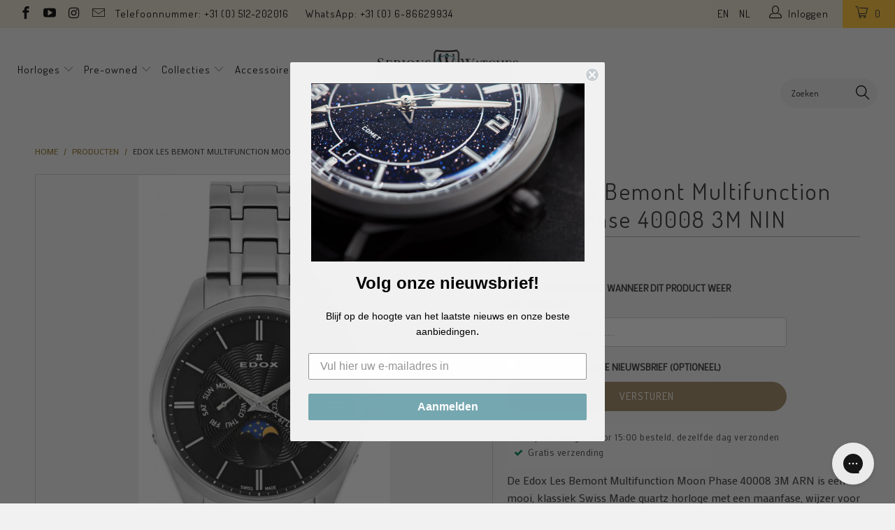

--- FILE ---
content_type: text/html; charset=utf-8
request_url: https://www.seriouswatches.eu/products/edox-les-bemont-multifunction-moon-phase-40008-3m-nin
body_size: 42442
content:


 <!DOCTYPE html>
<!--[if lt IE 7 ]><html class="ie ie6" lang="nl"> <![endif]-->
<!--[if IE 7 ]><html class="ie ie7" lang="nl"> <![endif]-->
<!--[if IE 8 ]><html class="ie ie8" lang="nl"> <![endif]-->
<!--[if IE 9 ]><html class="ie ie9" lang="nl"> <![endif]-->
<!--[if (gte IE 10)|!(IE)]><!--><html lang="nl"> <!--<![endif]--> <head><!--Content in content_for_header -->
<!--LayoutHub-Embed--><meta name="layouthub" /><link rel="stylesheet" href="https://fonts.googleapis.com/css?display=swap&family=Poppins:100,200,300,400,500,600,700,800,900|Bitter:100,200,300,400,500,600,700,800,900" /><link rel="stylesheet" type="text/css" href="[data-uri]" media="all">
<!--LH--><!--/LayoutHub-Embed--><meta charset="utf-8"> <meta http-equiv="cleartype" content="on"> <meta name="robots" content="index,follow"> <!-- Google Tag Manager -->
<script>(function(w,d,s,l,i){w[l]=w[l]||[];w[l].push({'gtm.start':
new Date().getTime(),event:'gtm.js'});var f=d.getElementsByTagName(s)[0],
j=d.createElement(s),dl=l!='dataLayer'?'&l='+l:'';j.async=true;j.src=
'https://www.googletagmanager.com/gtm.js?id='+i+dl;f.parentNode.insertBefore(j,f);
})(window,document,'script','dataLayer','GTM-5RZ25FM');</script>
<!-- End Google Tag Manager --> <script src="//www.seriouswatches.eu/cdn/shop/t/37/assets/js.cookie.js?v=38612257539132261101632815763" type="text/javascript"></script> <meta name="google-site-verification" content="aY7dCGTlQOsYmJFm_6Lrm6akouWo-sTfKQ2pmngR-IE" /> <!-- Custom Fonts --> <link href="//fonts.googleapis.com/css?family=.|Dosis:light,normal,bold|Dosis:light,normal,bold|Dosis:light,normal,bold|Dosis:light,normal,bold|Exo+2:light,normal,bold" rel="stylesheet" type="text/css" /> <link href="//fonts.googleapis.com/css?family=Mako" rel="stylesheet"> <!-- Stylesheets for Turbo 2.1.0 --> <link href="//www.seriouswatches.eu/cdn/shop/t/37/assets/styles.scss.css?v=119275161851556527801695990253" rel="stylesheet" type="text/css" media="all" /> <link href="//www.seriouswatches.eu/cdn/shop/t/37/assets/code-base.scss.css?v=85576132110964558271717790037" rel="stylesheet" type="text/css" media="all" /> <script>
      /*! lazysizes - v3.0.0 */
      !function(a,b){var c=b(a,a.document);a.lazySizes=c,"object"==typeof module&&module.exports&&(module.exports=c)}(window,function(a,b){"use strict";if(b.getElementsByClassName){var c,d=b.documentElement,e=a.Date,f=a.HTMLPictureElement,g="addEventListener",h="getAttribute",i=a[g],j=a.setTimeout,k=a.requestAnimationFrame||j,l=a.requestIdleCallback,m=/^picture$/i,n=["load","error","lazyincluded","_lazyloaded"],o={},p=Array.prototype.forEach,q=function(a,b){return o[b]||(o[b]=new RegExp("(\\s|^)"+b+"(\\s|$)")),o[b].test(a[h]("class")||"")&&o[b]},r=function(a,b){q(a,b)||a.setAttribute("class",(a[h]("class")||"").trim()+" "+b)},s=function(a,b){var c;(c=q(a,b))&&a.setAttribute("class",(a[h]("class")||"").replace(c," "))},t=function(a,b,c){var d=c?g:"removeEventListener";c&&t(a,b),n.forEach(function(c){a[d](c,b)})},u=function(a,c,d,e,f){var g=b.createEvent("CustomEvent");return g.initCustomEvent(c,!e,!f,d||{}),a.dispatchEvent(g),g},v=function(b,d){var e;!f&&(e=a.picturefill||c.pf)?e({reevaluate:!0,elements:[b]}):d&&d.src&&(b.src=d.src)},w=function(a,b){return(getComputedStyle(a,null)||{})[b]},x=function(a,b,d){for(d=d||a.offsetWidth;d<c.minSize&&b&&!a._lazysizesWidth;)d=b.offsetWidth,b=b.parentNode;return d},y=function(){var a,c,d=[],e=[],f=d,g=function(){var b=f;for(f=d.length?e:d,a=!0,c=!1;b.length;)b.shift()();a=!1},h=function(d,e){a&&!e?d.apply(this,arguments):(f.push(d),c||(c=!0,(b.hidden?j:k)(g)))};return h._lsFlush=g,h}(),z=function(a,b){return b?function(){y(a)}:function(){var b=this,c=arguments;y(function(){a.apply(b,c)})}},A=function(a){var b,c=0,d=125,f=666,g=f,h=function(){b=!1,c=e.now(),a()},i=l?function(){l(h,{timeout:g}),g!==f&&(g=f)}:z(function(){j(h)},!0);return function(a){var f;(a=a===!0)&&(g=44),b||(b=!0,f=d-(e.now()-c),0>f&&(f=0),a||9>f&&l?i():j(i,f))}},B=function(a){var b,c,d=99,f=function(){b=null,a()},g=function(){var a=e.now()-c;d>a?j(g,d-a):(l||f)(f)};return function(){c=e.now(),b||(b=j(g,d))}},C=function(){var f,k,l,n,o,x,C,E,F,G,H,I,J,K,L,M=/^img$/i,N=/^iframe$/i,O="onscroll"in a&&!/glebot/.test(navigator.userAgent),P=0,Q=0,R=0,S=-1,T=function(a){R--,a&&a.target&&t(a.target,T),(!a||0>R||!a.target)&&(R=0)},U=function(a,c){var e,f=a,g="hidden"==w(b.body,"visibility")||"hidden"!=w(a,"visibility");for(F-=c,I+=c,G-=c,H+=c;g&&(f=f.offsetParent)&&f!=b.body&&f!=d;)g=(w(f,"opacity")||1)>0,g&&"visible"!=w(f,"overflow")&&(e=f.getBoundingClientRect(),g=H>e.left&&G<e.right&&I>e.top-1&&F<e.bottom+1);return g},V=function(){var a,e,g,i,j,m,n,p,q;if((o=c.loadMode)&&8>R&&(a=f.length)){e=0,S++,null==K&&("expand"in c||(c.expand=d.clientHeight>500&&d.clientWidth>500?500:370),J=c.expand,K=J*c.expFactor),K>Q&&1>R&&S>2&&o>2&&!b.hidden?(Q=K,S=0):Q=o>1&&S>1&&6>R?J:P;for(;a>e;e++)if(f[e]&&!f[e]._lazyRace)if(O)if((p=f[e][h]("data-expand"))&&(m=1*p)||(m=Q),q!==m&&(C=innerWidth+m*L,E=innerHeight+m,n=-1*m,q=m),g=f[e].getBoundingClientRect(),(I=g.bottom)>=n&&(F=g.top)<=E&&(H=g.right)>=n*L&&(G=g.left)<=C&&(I||H||G||F)&&(l&&3>R&&!p&&(3>o||4>S)||U(f[e],m))){if(ba(f[e]),j=!0,R>9)break}else!j&&l&&!i&&4>R&&4>S&&o>2&&(k[0]||c.preloadAfterLoad)&&(k[0]||!p&&(I||H||G||F||"auto"!=f[e][h](c.sizesAttr)))&&(i=k[0]||f[e]);else ba(f[e]);i&&!j&&ba(i)}},W=A(V),X=function(a){r(a.target,c.loadedClass),s(a.target,c.loadingClass),t(a.target,Z)},Y=z(X),Z=function(a){Y({target:a.target})},$=function(a,b){try{a.contentWindow.location.replace(b)}catch(c){a.src=b}},_=function(a){var b,d,e=a[h](c.srcsetAttr);(b=c.customMedia[a[h]("data-media")||a[h]("media")])&&a.setAttribute("media",b),e&&a.setAttribute("srcset",e),b&&(d=a.parentNode,d.insertBefore(a.cloneNode(),a),d.removeChild(a))},aa=z(function(a,b,d,e,f){var g,i,k,l,o,q;(o=u(a,"lazybeforeunveil",b)).defaultPrevented||(e&&(d?r(a,c.autosizesClass):a.setAttribute("sizes",e)),i=a[h](c.srcsetAttr),g=a[h](c.srcAttr),f&&(k=a.parentNode,l=k&&m.test(k.nodeName||"")),q=b.firesLoad||"src"in a&&(i||g||l),o={target:a},q&&(t(a,T,!0),clearTimeout(n),n=j(T,2500),r(a,c.loadingClass),t(a,Z,!0)),l&&p.call(k.getElementsByTagName("source"),_),i?a.setAttribute("srcset",i):g&&!l&&(N.test(a.nodeName)?$(a,g):a.src=g),(i||l)&&v(a,{src:g})),a._lazyRace&&delete a._lazyRace,s(a,c.lazyClass),y(function(){(!q||a.complete&&a.naturalWidth>1)&&(q?T(o):R--,X(o))},!0)}),ba=function(a){var b,d=M.test(a.nodeName),e=d&&(a[h](c.sizesAttr)||a[h]("sizes")),f="auto"==e;(!f&&l||!d||!a.src&&!a.srcset||a.complete||q(a,c.errorClass))&&(b=u(a,"lazyunveilread").detail,f&&D.updateElem(a,!0,a.offsetWidth),a._lazyRace=!0,R++,aa(a,b,f,e,d))},ca=function(){if(!l){if(e.now()-x<999)return void j(ca,999);var a=B(function(){c.loadMode=3,W()});l=!0,c.loadMode=3,W(),i("scroll",function(){3==c.loadMode&&(c.loadMode=2),a()},!0)}};return{_:function(){x=e.now(),f=b.getElementsByClassName(c.lazyClass),k=b.getElementsByClassName(c.lazyClass+" "+c.preloadClass),L=c.hFac,i("scroll",W,!0),i("resize",W,!0),a.MutationObserver?new MutationObserver(W).observe(d,{childList:!0,subtree:!0,attributes:!0}):(d[g]("DOMNodeInserted",W,!0),d[g]("DOMAttrModified",W,!0),setInterval(W,999)),i("hashchange",W,!0),["focus","mouseover","click","load","transitionend","animationend","webkitAnimationEnd"].forEach(function(a){b[g](a,W,!0)}),/d$|^c/.test(b.readyState)?ca():(i("load",ca),b[g]("DOMContentLoaded",W),j(ca,2e4)),f.length?(V(),y._lsFlush()):W()},checkElems:W,unveil:ba}}(),D=function(){var a,d=z(function(a,b,c,d){var e,f,g;if(a._lazysizesWidth=d,d+="px",a.setAttribute("sizes",d),m.test(b.nodeName||""))for(e=b.getElementsByTagName("source"),f=0,g=e.length;g>f;f++)e[f].setAttribute("sizes",d);c.detail.dataAttr||v(a,c.detail)}),e=function(a,b,c){var e,f=a.parentNode;f&&(c=x(a,f,c),e=u(a,"lazybeforesizes",{width:c,dataAttr:!!b}),e.defaultPrevented||(c=e.detail.width,c&&c!==a._lazysizesWidth&&d(a,f,e,c)))},f=function(){var b,c=a.length;if(c)for(b=0;c>b;b++)e(a[b])},g=B(f);return{_:function(){a=b.getElementsByClassName(c.autosizesClass),i("resize",g)},checkElems:g,updateElem:e}}(),E=function(){E.i||(E.i=!0,D._(),C._())};return function(){var b,d={lazyClass:"lazyload",loadedClass:"lazyloaded",loadingClass:"lazyloading",preloadClass:"lazypreload",errorClass:"lazyerror",autosizesClass:"lazyautosizes",srcAttr:"data-src",srcsetAttr:"data-srcset",sizesAttr:"data-sizes",minSize:40,customMedia:{},init:!0,expFactor:1.5,hFac:.8,loadMode:2};c=a.lazySizesConfig||a.lazysizesConfig||{};for(b in d)b in c||(c[b]=d[b]);a.lazySizesConfig=c,j(function(){c.init&&E()})}(),{cfg:c,autoSizer:D,loader:C,init:E,uP:v,aC:r,rC:s,hC:q,fire:u,gW:x,rAF:y}}});</script> <title>Edox Les Bemont Multifunction Moon Phase 40008 3M NIN - SeriousWatches.eu</title> <meta name="description" content="De Edox Les Bemont Multifunction Moon Phase 40008 3M ARN is een mooi, klassiek Swiss Made quartz horloge met een maanfase, wijzer voor de dag en een wijzer voor de datum. Prachtige complicaties die zeer mooi uitkomen in de stijlvolle zwarte wijzerplaat met golf patroon. De stalen band en 200 meter waterdichtheid maken " />
    

    



<meta name="author" content="SeriousWatches.eu">
<meta property="og:url" content="https://www.seriouswatches.eu/products/edox-les-bemont-multifunction-moon-phase-40008-3m-nin">
<meta property="og:site_name" content="SeriousWatches.eu"> <meta property="og:type" content="product"> <meta property="og:title" content="Edox Les Bemont Multifunction Moon Phase 40008 3M NIN"> <meta property="og:image" content="http://www.seriouswatches.eu/cdn/shop/products/400083MNIN_600x.jpg?v=1591259710"> <meta property="og:image:secure_url" content="https://www.seriouswatches.eu/cdn/shop/products/400083MNIN_600x.jpg?v=1591259710"> <meta property="og:price:amount" content="399.00"> <meta property="og:price:currency" content="EUR"> <meta property="og:description" content="De Edox Les Bemont Multifunction Moon Phase 40008 3M ARN is een mooi, klassiek Swiss Made quartz horloge met een maanfase, wijzer voor de dag en een wijzer voor de datum. Prachtige complicaties die zeer mooi uitkomen in de stijlvolle zwarte wijzerplaat met golf patroon. De stalen band en 200 meter waterdichtheid maken ">




<meta name="twitter:card" content="summary"> <meta name="twitter:title" content="Edox Les Bemont Multifunction Moon Phase 40008 3M NIN"> <meta name="twitter:description" content="De Edox Les Bemont Multifunction Moon Phase 40008 3M ARN is een mooi, klassiek Swiss Made quartz horloge met een maanfase, wijzer voor de dag en een wijzer voor de datum. Prachtige complicaties die zeer mooi uitkomen in de stijlvolle zwarte wijzerplaat met golf patroon. De stalen band en 200 meter waterdichtheid maken dit horloge zeer geschikt voor iedere dag."> <meta name="twitter:image" content="https://www.seriouswatches.eu/cdn/shop/products/400083MNIN_240x.jpg?v=1591259710"> <meta name="twitter:image:width" content="240"> <meta name="twitter:image:height" content="240"> <!-- Mobile Specific Metas --> <meta name="HandheldFriendly" content="True"> <meta name="MobileOptimized" content="320"> <meta name="viewport" content="width=device-width,initial-scale=1"> <meta name="theme-color" content="#f1f1f1"> <!-- font awesome --> <script src="//use.fontawesome.com/108fa16283.js"></script> <link rel="shortcut icon" type="image/x-icon" href="//www.seriouswatches.eu/cdn/shop/files/streamdeck_key_Monogram_square_32x32_2_32x32.png?v=1613710891"> <link rel="canonical" href="https://www.seriouswatches.eu/products/edox-les-bemont-multifunction-moon-phase-40008-3m-nin" /> <!-- TrustBox script --> <script type="text/javascript" src="//widget.trustpilot.com/bootstrap/v5/tp.widget.bootstrap.min.js" async></script> <!-- End Trustbox script --> <script>window.performance && window.performance.mark && window.performance.mark('shopify.content_for_header.start');</script><meta id="shopify-digital-wallet" name="shopify-digital-wallet" content="/22130199/digital_wallets/dialog">
<meta name="shopify-checkout-api-token" content="63e151e131fa49647051a3208002b50b">
<meta id="in-context-paypal-metadata" data-shop-id="22130199" data-venmo-supported="false" data-environment="production" data-locale="nl_NL" data-paypal-v4="true" data-currency="EUR">
<link rel="alternate" type="application/json+oembed" href="https://www.seriouswatches.eu/products/edox-les-bemont-multifunction-moon-phase-40008-3m-nin.oembed">
<script async="async" src="/checkouts/internal/preloads.js?locale=nl-NL"></script>
<link rel="preconnect" href="https://shop.app" crossorigin="anonymous">
<script async="async" src="https://shop.app/checkouts/internal/preloads.js?locale=nl-NL&shop_id=22130199" crossorigin="anonymous"></script>
<script id="apple-pay-shop-capabilities" type="application/json">{"shopId":22130199,"countryCode":"NL","currencyCode":"EUR","merchantCapabilities":["supports3DS"],"merchantId":"gid:\/\/shopify\/Shop\/22130199","merchantName":"SeriousWatches.eu","requiredBillingContactFields":["postalAddress","email","phone"],"requiredShippingContactFields":["postalAddress","email","phone"],"shippingType":"shipping","supportedNetworks":["visa","maestro","masterCard","amex"],"total":{"type":"pending","label":"SeriousWatches.eu","amount":"1.00"},"shopifyPaymentsEnabled":true,"supportsSubscriptions":true}</script>
<script id="shopify-features" type="application/json">{"accessToken":"63e151e131fa49647051a3208002b50b","betas":["rich-media-storefront-analytics"],"domain":"www.seriouswatches.eu","predictiveSearch":true,"shopId":22130199,"locale":"nl"}</script>
<script>var Shopify = Shopify || {};
Shopify.shop = "serious-watches-nl.myshopify.com";
Shopify.locale = "nl";
Shopify.currency = {"active":"EUR","rate":"1.0"};
Shopify.country = "NL";
Shopify.theme = {"name":"Serious Watches | v 3.3.0","id":120461623365,"schema_name":"Turbo","schema_version":"3.3.0","theme_store_id":null,"role":"main"};
Shopify.theme.handle = "null";
Shopify.theme.style = {"id":null,"handle":null};
Shopify.cdnHost = "www.seriouswatches.eu/cdn";
Shopify.routes = Shopify.routes || {};
Shopify.routes.root = "/";</script>
<script type="module">!function(o){(o.Shopify=o.Shopify||{}).modules=!0}(window);</script>
<script>!function(o){function n(){var o=[];function n(){o.push(Array.prototype.slice.apply(arguments))}return n.q=o,n}var t=o.Shopify=o.Shopify||{};t.loadFeatures=n(),t.autoloadFeatures=n()}(window);</script>
<script>
  window.ShopifyPay = window.ShopifyPay || {};
  window.ShopifyPay.apiHost = "shop.app\/pay";
  window.ShopifyPay.redirectState = null;
</script>
<script id="shop-js-analytics" type="application/json">{"pageType":"product"}</script>
<script defer="defer" async type="module" src="//www.seriouswatches.eu/cdn/shopifycloud/shop-js/modules/v2/client.init-shop-cart-sync_CwGft62q.nl.esm.js"></script>
<script defer="defer" async type="module" src="//www.seriouswatches.eu/cdn/shopifycloud/shop-js/modules/v2/chunk.common_BAeYDmFP.esm.js"></script>
<script defer="defer" async type="module" src="//www.seriouswatches.eu/cdn/shopifycloud/shop-js/modules/v2/chunk.modal_B9qqLDBC.esm.js"></script>
<script type="module">
  await import("//www.seriouswatches.eu/cdn/shopifycloud/shop-js/modules/v2/client.init-shop-cart-sync_CwGft62q.nl.esm.js");
await import("//www.seriouswatches.eu/cdn/shopifycloud/shop-js/modules/v2/chunk.common_BAeYDmFP.esm.js");
await import("//www.seriouswatches.eu/cdn/shopifycloud/shop-js/modules/v2/chunk.modal_B9qqLDBC.esm.js");

  window.Shopify.SignInWithShop?.initShopCartSync?.({"fedCMEnabled":true,"windoidEnabled":true});

</script>
<script>
  window.Shopify = window.Shopify || {};
  if (!window.Shopify.featureAssets) window.Shopify.featureAssets = {};
  window.Shopify.featureAssets['shop-js'] = {"shop-cart-sync":["modules/v2/client.shop-cart-sync_DYxNzuQz.nl.esm.js","modules/v2/chunk.common_BAeYDmFP.esm.js","modules/v2/chunk.modal_B9qqLDBC.esm.js"],"init-fed-cm":["modules/v2/client.init-fed-cm_CjDsDcAw.nl.esm.js","modules/v2/chunk.common_BAeYDmFP.esm.js","modules/v2/chunk.modal_B9qqLDBC.esm.js"],"shop-cash-offers":["modules/v2/client.shop-cash-offers_ClkbB2SN.nl.esm.js","modules/v2/chunk.common_BAeYDmFP.esm.js","modules/v2/chunk.modal_B9qqLDBC.esm.js"],"shop-login-button":["modules/v2/client.shop-login-button_WLp3fA_k.nl.esm.js","modules/v2/chunk.common_BAeYDmFP.esm.js","modules/v2/chunk.modal_B9qqLDBC.esm.js"],"pay-button":["modules/v2/client.pay-button_CMzcDx7A.nl.esm.js","modules/v2/chunk.common_BAeYDmFP.esm.js","modules/v2/chunk.modal_B9qqLDBC.esm.js"],"shop-button":["modules/v2/client.shop-button_C5HrfeZa.nl.esm.js","modules/v2/chunk.common_BAeYDmFP.esm.js","modules/v2/chunk.modal_B9qqLDBC.esm.js"],"avatar":["modules/v2/client.avatar_BTnouDA3.nl.esm.js"],"init-windoid":["modules/v2/client.init-windoid_BPUgzmVN.nl.esm.js","modules/v2/chunk.common_BAeYDmFP.esm.js","modules/v2/chunk.modal_B9qqLDBC.esm.js"],"init-shop-for-new-customer-accounts":["modules/v2/client.init-shop-for-new-customer-accounts_C_53TFWp.nl.esm.js","modules/v2/client.shop-login-button_WLp3fA_k.nl.esm.js","modules/v2/chunk.common_BAeYDmFP.esm.js","modules/v2/chunk.modal_B9qqLDBC.esm.js"],"init-shop-email-lookup-coordinator":["modules/v2/client.init-shop-email-lookup-coordinator_BuZJWlrC.nl.esm.js","modules/v2/chunk.common_BAeYDmFP.esm.js","modules/v2/chunk.modal_B9qqLDBC.esm.js"],"init-shop-cart-sync":["modules/v2/client.init-shop-cart-sync_CwGft62q.nl.esm.js","modules/v2/chunk.common_BAeYDmFP.esm.js","modules/v2/chunk.modal_B9qqLDBC.esm.js"],"shop-toast-manager":["modules/v2/client.shop-toast-manager_3XRE_uEZ.nl.esm.js","modules/v2/chunk.common_BAeYDmFP.esm.js","modules/v2/chunk.modal_B9qqLDBC.esm.js"],"init-customer-accounts":["modules/v2/client.init-customer-accounts_DmSKRkZb.nl.esm.js","modules/v2/client.shop-login-button_WLp3fA_k.nl.esm.js","modules/v2/chunk.common_BAeYDmFP.esm.js","modules/v2/chunk.modal_B9qqLDBC.esm.js"],"init-customer-accounts-sign-up":["modules/v2/client.init-customer-accounts-sign-up_CeYkBAph.nl.esm.js","modules/v2/client.shop-login-button_WLp3fA_k.nl.esm.js","modules/v2/chunk.common_BAeYDmFP.esm.js","modules/v2/chunk.modal_B9qqLDBC.esm.js"],"shop-follow-button":["modules/v2/client.shop-follow-button_EFIbvYjS.nl.esm.js","modules/v2/chunk.common_BAeYDmFP.esm.js","modules/v2/chunk.modal_B9qqLDBC.esm.js"],"checkout-modal":["modules/v2/client.checkout-modal_D8HUqXhX.nl.esm.js","modules/v2/chunk.common_BAeYDmFP.esm.js","modules/v2/chunk.modal_B9qqLDBC.esm.js"],"shop-login":["modules/v2/client.shop-login_BUSqPzuV.nl.esm.js","modules/v2/chunk.common_BAeYDmFP.esm.js","modules/v2/chunk.modal_B9qqLDBC.esm.js"],"lead-capture":["modules/v2/client.lead-capture_CFcRSnZi.nl.esm.js","modules/v2/chunk.common_BAeYDmFP.esm.js","modules/v2/chunk.modal_B9qqLDBC.esm.js"],"payment-terms":["modules/v2/client.payment-terms_DBKgFsWx.nl.esm.js","modules/v2/chunk.common_BAeYDmFP.esm.js","modules/v2/chunk.modal_B9qqLDBC.esm.js"]};
</script>
<script>(function() {
  var isLoaded = false;
  function asyncLoad() {
    if (isLoaded) return;
    isLoaded = true;
    var urls = ["https:\/\/chimpstatic.com\/mcjs-connected\/js\/users\/f626b254cd98c1eb8b37e0b4c\/892a7ee4f5297709a40505138.js?shop=serious-watches-nl.myshopify.com","https:\/\/app.layouthub.com\/shopify\/layouthub.js?shop=serious-watches-nl.myshopify.com","https:\/\/config.gorgias.chat\/bundle-loader\/01GYCBZC4WKYE94EYQ7VEC14M6?source=shopify1click\u0026shop=serious-watches-nl.myshopify.com","https:\/\/cdn.9gtb.com\/loader.js?g_cvt_id=0e92a3e7-755d-4ab7-ab52-3c4867b67f83\u0026shop=serious-watches-nl.myshopify.com","\/\/backinstock.useamp.com\/widget\/14145_1767154102.js?category=bis\u0026v=6\u0026shop=serious-watches-nl.myshopify.com"];
    for (var i = 0; i <urls.length; i++) {
      var s = document.createElement('script');
      s.type = 'text/javascript';
      s.async = true;
      s.src = urls[i];
      var x = document.getElementsByTagName('script')[0];
      x.parentNode.insertBefore(s, x);
    }
  };
  if(window.attachEvent) {
    window.attachEvent('onload', asyncLoad);
  } else {
    window.addEventListener('load', asyncLoad, false);
  }
})();</script>
<script id="__st">var __st={"a":22130199,"offset":3600,"reqid":"e910fbce-447c-40c5-a0cb-e10ea48fbb9e-1769122030","pageurl":"www.seriouswatches.eu\/products\/edox-les-bemont-multifunction-moon-phase-40008-3m-nin","u":"91fb88864688","p":"product","rtyp":"product","rid":4442683736133};</script>
<script>window.ShopifyPaypalV4VisibilityTracking = true;</script>
<script id="captcha-bootstrap">!function(){'use strict';const t='contact',e='account',n='new_comment',o=[[t,t],['blogs',n],['comments',n],[t,'customer']],c=[[e,'customer_login'],[e,'guest_login'],[e,'recover_customer_password'],[e,'create_customer']],r=t=>t.map((([t,e])=>`form[action*='/${t}']:not([data-nocaptcha='true']) input[name='form_type'][value='${e}']`)).join(','),a=t=>()=>t?[...document.querySelectorAll(t)].map((t=>t.form)):[];function s(){const t=[...o],e=r(t);return a(e)}const i='password',u='form_key',d=['recaptcha-v3-token','g-recaptcha-response','h-captcha-response',i],f=()=>{try{return window.sessionStorage}catch{return}},m='__shopify_v',_=t=>t.elements[u];function p(t,e,n=!1){try{const o=window.sessionStorage,c=JSON.parse(o.getItem(e)),{data:r}=function(t){const{data:e,action:n}=t;return t[m]||n?{data:e,action:n}:{data:t,action:n}}(c);for(const[e,n]of Object.entries(r))t.elements[e]&&(t.elements[e].value=n);n&&o.removeItem(e)}catch(o){console.error('form repopulation failed',{error:o})}}const l='form_type',E='cptcha';function T(t){t.dataset[E]=!0}const w=window,h=w.document,L='Shopify',v='ce_forms',y='captcha';let A=!1;((t,e)=>{const n=(g='f06e6c50-85a8-45c8-87d0-21a2b65856fe',I='https://cdn.shopify.com/shopifycloud/storefront-forms-hcaptcha/ce_storefront_forms_captcha_hcaptcha.v1.5.2.iife.js',D={infoText:'Beschermd door hCaptcha',privacyText:'Privacy',termsText:'Voorwaarden'},(t,e,n)=>{const o=w[L][v],c=o.bindForm;if(c)return c(t,g,e,D).then(n);var r;o.q.push([[t,g,e,D],n]),r=I,A||(h.body.append(Object.assign(h.createElement('script'),{id:'captcha-provider',async:!0,src:r})),A=!0)});var g,I,D;w[L]=w[L]||{},w[L][v]=w[L][v]||{},w[L][v].q=[],w[L][y]=w[L][y]||{},w[L][y].protect=function(t,e){n(t,void 0,e),T(t)},Object.freeze(w[L][y]),function(t,e,n,w,h,L){const[v,y,A,g]=function(t,e,n){const i=e?o:[],u=t?c:[],d=[...i,...u],f=r(d),m=r(i),_=r(d.filter((([t,e])=>n.includes(e))));return[a(f),a(m),a(_),s()]}(w,h,L),I=t=>{const e=t.target;return e instanceof HTMLFormElement?e:e&&e.form},D=t=>v().includes(t);t.addEventListener('submit',(t=>{const e=I(t);if(!e)return;const n=D(e)&&!e.dataset.hcaptchaBound&&!e.dataset.recaptchaBound,o=_(e),c=g().includes(e)&&(!o||!o.value);(n||c)&&t.preventDefault(),c&&!n&&(function(t){try{if(!f())return;!function(t){const e=f();if(!e)return;const n=_(t);if(!n)return;const o=n.value;o&&e.removeItem(o)}(t);const e=Array.from(Array(32),(()=>Math.random().toString(36)[2])).join('');!function(t,e){_(t)||t.append(Object.assign(document.createElement('input'),{type:'hidden',name:u})),t.elements[u].value=e}(t,e),function(t,e){const n=f();if(!n)return;const o=[...t.querySelectorAll(`input[type='${i}']`)].map((({name:t})=>t)),c=[...d,...o],r={};for(const[a,s]of new FormData(t).entries())c.includes(a)||(r[a]=s);n.setItem(e,JSON.stringify({[m]:1,action:t.action,data:r}))}(t,e)}catch(e){console.error('failed to persist form',e)}}(e),e.submit())}));const S=(t,e)=>{t&&!t.dataset[E]&&(n(t,e.some((e=>e===t))),T(t))};for(const o of['focusin','change'])t.addEventListener(o,(t=>{const e=I(t);D(e)&&S(e,y())}));const B=e.get('form_key'),M=e.get(l),P=B&&M;t.addEventListener('DOMContentLoaded',(()=>{const t=y();if(P)for(const e of t)e.elements[l].value===M&&p(e,B);[...new Set([...A(),...v().filter((t=>'true'===t.dataset.shopifyCaptcha))])].forEach((e=>S(e,t)))}))}(h,new URLSearchParams(w.location.search),n,t,e,['guest_login'])})(!0,!0)}();</script>
<script integrity="sha256-4kQ18oKyAcykRKYeNunJcIwy7WH5gtpwJnB7kiuLZ1E=" data-source-attribution="shopify.loadfeatures" defer="defer" src="//www.seriouswatches.eu/cdn/shopifycloud/storefront/assets/storefront/load_feature-a0a9edcb.js" crossorigin="anonymous"></script>
<script crossorigin="anonymous" defer="defer" src="//www.seriouswatches.eu/cdn/shopifycloud/storefront/assets/shopify_pay/storefront-65b4c6d7.js?v=20250812"></script>
<script data-source-attribution="shopify.dynamic_checkout.dynamic.init">var Shopify=Shopify||{};Shopify.PaymentButton=Shopify.PaymentButton||{isStorefrontPortableWallets:!0,init:function(){window.Shopify.PaymentButton.init=function(){};var t=document.createElement("script");t.src="https://www.seriouswatches.eu/cdn/shopifycloud/portable-wallets/latest/portable-wallets.nl.js",t.type="module",document.head.appendChild(t)}};
</script>
<script data-source-attribution="shopify.dynamic_checkout.buyer_consent">
  function portableWalletsHideBuyerConsent(e){var t=document.getElementById("shopify-buyer-consent"),n=document.getElementById("shopify-subscription-policy-button");t&&n&&(t.classList.add("hidden"),t.setAttribute("aria-hidden","true"),n.removeEventListener("click",e))}function portableWalletsShowBuyerConsent(e){var t=document.getElementById("shopify-buyer-consent"),n=document.getElementById("shopify-subscription-policy-button");t&&n&&(t.classList.remove("hidden"),t.removeAttribute("aria-hidden"),n.addEventListener("click",e))}window.Shopify?.PaymentButton&&(window.Shopify.PaymentButton.hideBuyerConsent=portableWalletsHideBuyerConsent,window.Shopify.PaymentButton.showBuyerConsent=portableWalletsShowBuyerConsent);
</script>
<script data-source-attribution="shopify.dynamic_checkout.cart.bootstrap">document.addEventListener("DOMContentLoaded",(function(){function t(){return document.querySelector("shopify-accelerated-checkout-cart, shopify-accelerated-checkout")}if(t())Shopify.PaymentButton.init();else{new MutationObserver((function(e,n){t()&&(Shopify.PaymentButton.init(),n.disconnect())})).observe(document.body,{childList:!0,subtree:!0})}}));
</script>
<link id="shopify-accelerated-checkout-styles" rel="stylesheet" media="screen" href="https://www.seriouswatches.eu/cdn/shopifycloud/portable-wallets/latest/accelerated-checkout-backwards-compat.css" crossorigin="anonymous">
<style id="shopify-accelerated-checkout-cart">
        #shopify-buyer-consent {
  margin-top: 1em;
  display: inline-block;
  width: 100%;
}

#shopify-buyer-consent.hidden {
  display: none;
}

#shopify-subscription-policy-button {
  background: none;
  border: none;
  padding: 0;
  text-decoration: underline;
  font-size: inherit;
  cursor: pointer;
}

#shopify-subscription-policy-button::before {
  box-shadow: none;
}

      </style>

<script>window.performance && window.performance.mark && window.performance.mark('shopify.content_for_header.end');</script>
    
<!-- Start of Judge.me Core -->
<link rel="dns-prefetch" href="https://cdn.judge.me/">
<script data-cfasync='false' class='jdgm-settings-script'>window.jdgmSettings={"pagination":5,"disable_web_reviews":false,"badge_no_review_text":"Nog geen reviews","badge_n_reviews_text":"{{ n }} review/reviews","badge_star_color":"#ffc335","hide_badge_preview_if_no_reviews":true,"badge_hide_text":false,"enforce_center_preview_badge":false,"widget_title":"Klanten reviews","widget_open_form_text":"Schrijf een review","widget_close_form_text":"Cancel review","widget_refresh_page_text":"Refresh pagina","widget_summary_text":"Gebaseerd op {{ number_of_reviews }} reviews","widget_no_review_text":"Nog geen reviews","widget_name_field_text":"Naam","widget_verified_name_field_text":"Naam (Wordt weergegeven)","widget_name_placeholder_text":"Naam (Wordt weergegeven)","widget_required_field_error_text":"Vereist","widget_email_field_text":"E-mail adres","widget_verified_email_field_text":"E-mail adres (niet getoond)","widget_email_placeholder_text":"E-mail adres (niet getoond)","widget_email_field_error_text":"Vul een geldig e-mail adres in","widget_rating_field_text":"Waardering","widget_review_title_field_text":"Review titel","widget_review_title_placeholder_text":"Geef je review een titel","widget_review_body_field_text":"Review content","widget_review_body_placeholder_text":"Schrijf hier je review","widget_pictures_field_text":"Afbeelding (optional)","widget_submit_review_text":"Verstuur review","widget_submit_verified_review_text":"Verstuur review","widget_submit_success_msg_with_auto_publish":"Bedankt voor het schrijven van een review! Je review zal geplaatst worden als hij goedgekeurd is bij een beheerder.","widget_submit_success_msg_no_auto_publish":"Bedankt voor het schrijven van een review! Je review zal geplaatst worden als hij goedgekeurd is bij een beheerder.","widget_show_default_reviews_out_of_total_text":"Showing {{ n_reviews_shown }} out of {{ n_reviews }} reviews.","widget_show_all_link_text":"Show all","widget_show_less_link_text":"Show less","widget_author_said_text":"{{ reviewer_name }} said:","widget_days_text":"{{ n }} dagen geleden","widget_weeks_text":"{{ n }} week/weken geleden","widget_months_text":"{{ n }} maand/maanden geleden","widget_years_text":"{{ n }} jaar/jaren geleden","widget_yesterday_text":"Gisteren","widget_today_text":"Vandaag","widget_replied_text":"\u003e\u003e {{ shop_name }} replied:","widget_read_more_text":"Lees meer","widget_reviewer_name_as_initial":"","widget_rating_filter_color":"#ffc335","widget_rating_filter_see_all_text":"Bekijk alle reviews","widget_sorting_most_recent_text":"Meest recente","widget_sorting_highest_rating_text":"Hoogste waardering","widget_sorting_lowest_rating_text":"Laagste waardering","widget_sorting_with_pictures_text":"Met afbeelding","widget_sorting_most_helpful_text":"Meest gewaardeerd","widget_open_question_form_text":"Stel een vraag","widget_reviews_subtab_text":"Reviews","widget_questions_subtab_text":"Vragen","widget_question_label_text":"Vraag","widget_answer_label_text":"Antwoord","widget_question_placeholder_text":"Stel hier een vraag","widget_submit_question_text":"Verstuur je vraag","widget_question_submit_success_text":"Bedankt voor je vraag! We zullen laten weten als je vraag beantwoordt is.","widget_star_color":"#ffc335","verified_badge_text":"Verified","verified_badge_bg_color":"","verified_badge_text_color":"","verified_badge_placement":"left-of-reviewer-name","widget_review_max_height":"","widget_hide_border":false,"widget_social_share":true,"widget_thumb":true,"widget_review_location_show":false,"widget_location_format":"country_iso_code","all_reviews_include_out_of_store_products":true,"all_reviews_out_of_store_text":"(out of store)","all_reviews_pagination":100,"all_reviews_product_name_prefix_text":"about","enable_review_pictures":true,"enable_question_anwser":true,"widget_theme":"","review_date_format":"mm/dd/yyyy","default_sort_method":"most-recent","widget_product_reviews_subtab_text":"Product Reviews","widget_shop_reviews_subtab_text":"Shop Reviews","widget_other_products_reviews_text":"Reviews for other products","widget_store_reviews_subtab_text":"Store reviews","widget_no_store_reviews_text":"This store hasn't received any reviews yet","widget_web_restriction_product_reviews_text":"This product hasn't received any reviews yet","widget_no_items_text":"No items found","widget_show_more_text":"Show more","widget_write_a_store_review_text":"Write a Store Review","widget_other_languages_heading":"Reviews in Other Languages","widget_translate_review_text":"Translate review to {{ language }}","widget_translating_review_text":"Translating...","widget_show_original_translation_text":"Show original ({{ language }})","widget_translate_review_failed_text":"Review couldn't be translated.","widget_translate_review_retry_text":"Retry","widget_translate_review_try_again_later_text":"Try again later","show_product_url_for_grouped_product":false,"widget_sorting_pictures_first_text":"Afbeelding als eerste","show_pictures_on_all_rev_page_mobile":false,"show_pictures_on_all_rev_page_desktop":false,"floating_tab_hide_mobile_install_preference":false,"floating_tab_button_name":"Waarom SeriousWatches?","floating_tab_title":"Lees wat klanten over onze producten zeggen","floating_tab_button_color":"","floating_tab_button_background_color":"","floating_tab_url":"","floating_tab_url_enabled":false,"floating_tab_tab_style":"text","all_reviews_text_badge_text":"Customers rate us {{ shop.metafields.judgeme.all_reviews_rating | round: 1 }}/5 based on {{ shop.metafields.judgeme.all_reviews_count }} reviews.","all_reviews_text_badge_text_branded_style":"{{ shop.metafields.judgeme.all_reviews_rating | round: 1 }} out of 5 stars based on {{ shop.metafields.judgeme.all_reviews_count }} reviews","is_all_reviews_text_badge_a_link":false,"show_stars_for_all_reviews_text_badge":false,"all_reviews_text_badge_url":"","all_reviews_text_style":"text","all_reviews_text_color_style":"judgeme_brand_color","all_reviews_text_color":"#108474","all_reviews_text_show_jm_brand":true,"featured_carousel_show_header":true,"featured_carousel_title":"Let customers speak for us","testimonials_carousel_title":"Customers are saying","videos_carousel_title":"Real customer stories","cards_carousel_title":"Customers are saying","featured_carousel_count_text":"from {{ n }} reviews","featured_carousel_add_link_to_all_reviews_page":false,"featured_carousel_url":"","featured_carousel_show_images":true,"featured_carousel_autoslide_interval":5,"featured_carousel_arrows_on_the_sides":false,"featured_carousel_height":250,"featured_carousel_width":80,"featured_carousel_image_size":0,"featured_carousel_image_height":250,"featured_carousel_arrow_color":"#eeeeee","verified_count_badge_style":"vintage","verified_count_badge_orientation":"horizontal","verified_count_badge_color_style":"judgeme_brand_color","verified_count_badge_color":"#108474","is_verified_count_badge_a_link":false,"verified_count_badge_url":"","verified_count_badge_show_jm_brand":true,"widget_rating_preset_default":5,"widget_first_sub_tab":"product-reviews","widget_show_histogram":true,"widget_histogram_use_custom_color":true,"widget_pagination_use_custom_color":false,"widget_star_use_custom_color":true,"widget_verified_badge_use_custom_color":false,"widget_write_review_use_custom_color":false,"picture_reminder_submit_button":"Upload Pictures","enable_review_videos":false,"mute_video_by_default":false,"widget_sorting_videos_first_text":"Videos First","widget_review_pending_text":"Pending","featured_carousel_items_for_large_screen":3,"social_share_options_order":"Facebook,Twitter","remove_microdata_snippet":false,"disable_json_ld":false,"enable_json_ld_products":false,"preview_badge_show_question_text":false,"preview_badge_no_question_text":"No questions","preview_badge_n_question_text":"{{ number_of_questions }} question/questions","qa_badge_show_icon":false,"qa_badge_position":"same-row","remove_judgeme_branding":false,"widget_add_search_bar":false,"widget_search_bar_placeholder":"Search","widget_sorting_verified_only_text":"Verified only","featured_carousel_theme":"default","featured_carousel_show_rating":true,"featured_carousel_show_title":true,"featured_carousel_show_body":true,"featured_carousel_show_date":false,"featured_carousel_show_reviewer":true,"featured_carousel_show_product":false,"featured_carousel_header_background_color":"#108474","featured_carousel_header_text_color":"#ffffff","featured_carousel_name_product_separator":"reviewed","featured_carousel_full_star_background":"#108474","featured_carousel_empty_star_background":"#dadada","featured_carousel_vertical_theme_background":"#f9fafb","featured_carousel_verified_badge_enable":false,"featured_carousel_verified_badge_color":"#108474","featured_carousel_border_style":"round","featured_carousel_review_line_length_limit":3,"featured_carousel_more_reviews_button_text":"Read more reviews","featured_carousel_view_product_button_text":"View product","all_reviews_page_load_reviews_on":"scroll","all_reviews_page_load_more_text":"Load More Reviews","disable_fb_tab_reviews":false,"enable_ajax_cdn_cache":false,"widget_public_name_text":"displayed publicly like","default_reviewer_name":"John Smith","default_reviewer_name_has_non_latin":true,"widget_reviewer_anonymous":"Anonymous","medals_widget_title":"Judge.me Review Medals","medals_widget_background_color":"#f9fafb","medals_widget_position":"footer_all_pages","medals_widget_border_color":"#f9fafb","medals_widget_verified_text_position":"left","medals_widget_use_monochromatic_version":false,"medals_widget_elements_color":"#108474","show_reviewer_avatar":true,"widget_invalid_yt_video_url_error_text":"Not a YouTube video URL","widget_max_length_field_error_text":"Please enter no more than {0} characters.","widget_show_country_flag":false,"widget_show_collected_via_shop_app":true,"widget_verified_by_shop_badge_style":"light","widget_verified_by_shop_text":"Verified by Shop","widget_show_photo_gallery":false,"widget_load_with_code_splitting":true,"widget_ugc_install_preference":false,"widget_ugc_title":"Made by us, Shared by you","widget_ugc_subtitle":"Tag us to see your picture featured in our page","widget_ugc_arrows_color":"#ffffff","widget_ugc_primary_button_text":"Buy Now","widget_ugc_primary_button_background_color":"#108474","widget_ugc_primary_button_text_color":"#ffffff","widget_ugc_primary_button_border_width":"0","widget_ugc_primary_button_border_style":"none","widget_ugc_primary_button_border_color":"#108474","widget_ugc_primary_button_border_radius":"25","widget_ugc_secondary_button_text":"Load More","widget_ugc_secondary_button_background_color":"#ffffff","widget_ugc_secondary_button_text_color":"#108474","widget_ugc_secondary_button_border_width":"2","widget_ugc_secondary_button_border_style":"solid","widget_ugc_secondary_button_border_color":"#108474","widget_ugc_secondary_button_border_radius":"25","widget_ugc_reviews_button_text":"View Reviews","widget_ugc_reviews_button_background_color":"#ffffff","widget_ugc_reviews_button_text_color":"#108474","widget_ugc_reviews_button_border_width":"2","widget_ugc_reviews_button_border_style":"solid","widget_ugc_reviews_button_border_color":"#108474","widget_ugc_reviews_button_border_radius":"25","widget_ugc_reviews_button_link_to":"judgeme-reviews-page","widget_ugc_show_post_date":true,"widget_ugc_max_width":"800","widget_rating_metafield_value_type":true,"widget_primary_color":"#108474","widget_enable_secondary_color":false,"widget_secondary_color":"#edf5f5","widget_summary_average_rating_text":"{{ average_rating }} out of 5","widget_media_grid_title":"Customer photos \u0026 videos","widget_media_grid_see_more_text":"See more","widget_round_style":false,"widget_show_product_medals":true,"widget_verified_by_judgeme_text":"Verified by Judge.me","widget_show_store_medals":true,"widget_verified_by_judgeme_text_in_store_medals":"Verified by Judge.me","widget_media_field_exceed_quantity_message":"Sorry, we can only accept {{ max_media }} for one review.","widget_media_field_exceed_limit_message":"{{ file_name }} is too large, please select a {{ media_type }} less than {{ size_limit }}MB.","widget_review_submitted_text":"Review Submitted!","widget_question_submitted_text":"Question Submitted!","widget_close_form_text_question":"Cancel","widget_write_your_answer_here_text":"Write your answer here","widget_enabled_branded_link":true,"widget_show_collected_by_judgeme":false,"widget_reviewer_name_color":"","widget_write_review_text_color":"","widget_write_review_bg_color":"","widget_collected_by_judgeme_text":"collected by Judge.me","widget_pagination_type":"standard","widget_load_more_text":"Load More","widget_load_more_color":"#108474","widget_full_review_text":"Full Review","widget_read_more_reviews_text":"Read More Reviews","widget_read_questions_text":"Read Questions","widget_questions_and_answers_text":"Questions \u0026 Answers","widget_verified_by_text":"Verified by","widget_verified_text":"Verified","widget_number_of_reviews_text":"{{ number_of_reviews }} reviews","widget_back_button_text":"Back","widget_next_button_text":"Next","widget_custom_forms_filter_button":"Filters","custom_forms_style":"vertical","widget_show_review_information":false,"how_reviews_are_collected":"How reviews are collected?","widget_show_review_keywords":false,"widget_gdpr_statement":"How we use your data: We'll only contact you about the review you left, and only if necessary. By submitting your review, you agree to Judge.me's \u003ca href='https://judge.me/terms' target='_blank' rel='nofollow noopener'\u003eterms\u003c/a\u003e, \u003ca href='https://judge.me/privacy' target='_blank' rel='nofollow noopener'\u003eprivacy\u003c/a\u003e and \u003ca href='https://judge.me/content-policy' target='_blank' rel='nofollow noopener'\u003econtent\u003c/a\u003e policies.","widget_multilingual_sorting_enabled":false,"widget_translate_review_content_enabled":false,"widget_translate_review_content_method":"manual","popup_widget_review_selection":"automatically_with_pictures","popup_widget_round_border_style":true,"popup_widget_show_title":true,"popup_widget_show_body":true,"popup_widget_show_reviewer":false,"popup_widget_show_product":true,"popup_widget_show_pictures":true,"popup_widget_use_review_picture":true,"popup_widget_show_on_home_page":true,"popup_widget_show_on_product_page":true,"popup_widget_show_on_collection_page":true,"popup_widget_show_on_cart_page":true,"popup_widget_position":"bottom_left","popup_widget_first_review_delay":5,"popup_widget_duration":5,"popup_widget_interval":5,"popup_widget_review_count":5,"popup_widget_hide_on_mobile":true,"review_snippet_widget_round_border_style":true,"review_snippet_widget_card_color":"#FFFFFF","review_snippet_widget_slider_arrows_background_color":"#FFFFFF","review_snippet_widget_slider_arrows_color":"#000000","review_snippet_widget_star_color":"#108474","show_product_variant":false,"all_reviews_product_variant_label_text":"Variant: ","widget_show_verified_branding":false,"widget_ai_summary_title":"Customers say","widget_ai_summary_disclaimer":"AI-powered review summary based on recent customer reviews","widget_show_ai_summary":false,"widget_show_ai_summary_bg":false,"widget_show_review_title_input":true,"redirect_reviewers_invited_via_email":"review_widget","request_store_review_after_product_review":false,"request_review_other_products_in_order":false,"review_form_color_scheme":"default","review_form_corner_style":"square","review_form_star_color":{},"review_form_text_color":"#333333","review_form_background_color":"#ffffff","review_form_field_background_color":"#fafafa","review_form_button_color":{},"review_form_button_text_color":"#ffffff","review_form_modal_overlay_color":"#000000","review_content_screen_title_text":"How would you rate this product?","review_content_introduction_text":"We would love it if you would share a bit about your experience.","store_review_form_title_text":"How would you rate this store?","store_review_form_introduction_text":"We would love it if you would share a bit about your experience.","show_review_guidance_text":true,"one_star_review_guidance_text":"Poor","five_star_review_guidance_text":"Great","customer_information_screen_title_text":"About you","customer_information_introduction_text":"Please tell us more about you.","custom_questions_screen_title_text":"Your experience in more detail","custom_questions_introduction_text":"Here are a few questions to help us understand more about your experience.","review_submitted_screen_title_text":"Thanks for your review!","review_submitted_screen_thank_you_text":"We are processing it and it will appear on the store soon.","review_submitted_screen_email_verification_text":"Please confirm your email by clicking the link we just sent you. This helps us keep reviews authentic.","review_submitted_request_store_review_text":"Would you like to share your experience of shopping with us?","review_submitted_review_other_products_text":"Would you like to review these products?","store_review_screen_title_text":"Would you like to share your experience of shopping with us?","store_review_introduction_text":"We value your feedback and use it to improve. Please share any thoughts or suggestions you have.","reviewer_media_screen_title_picture_text":"Share a picture","reviewer_media_introduction_picture_text":"Upload a photo to support your review.","reviewer_media_screen_title_video_text":"Share a video","reviewer_media_introduction_video_text":"Upload a video to support your review.","reviewer_media_screen_title_picture_or_video_text":"Share a picture or video","reviewer_media_introduction_picture_or_video_text":"Upload a photo or video to support your review.","reviewer_media_youtube_url_text":"Paste your Youtube URL here","advanced_settings_next_step_button_text":"Next","advanced_settings_close_review_button_text":"Close","modal_write_review_flow":false,"write_review_flow_required_text":"Required","write_review_flow_privacy_message_text":"We respect your privacy.","write_review_flow_anonymous_text":"Post review as anonymous","write_review_flow_visibility_text":"This won't be visible to other customers.","write_review_flow_multiple_selection_help_text":"Select as many as you like","write_review_flow_single_selection_help_text":"Select one option","write_review_flow_required_field_error_text":"This field is required","write_review_flow_invalid_email_error_text":"Please enter a valid email address","write_review_flow_max_length_error_text":"Max. {{ max_length }} characters.","write_review_flow_media_upload_text":"\u003cb\u003eClick to upload\u003c/b\u003e or drag and drop","write_review_flow_gdpr_statement":"We'll only contact you about your review if necessary. By submitting your review, you agree to our \u003ca href='https://judge.me/terms' target='_blank' rel='nofollow noopener'\u003eterms and conditions\u003c/a\u003e and \u003ca href='https://judge.me/privacy' target='_blank' rel='nofollow noopener'\u003eprivacy policy\u003c/a\u003e.","rating_only_reviews_enabled":false,"show_negative_reviews_help_screen":false,"new_review_flow_help_screen_rating_threshold":3,"negative_review_resolution_screen_title_text":"Tell us more","negative_review_resolution_text":"Your experience matters to us. If there were issues with your purchase, we're here to help. Feel free to reach out to us, we'd love the opportunity to make things right.","negative_review_resolution_button_text":"Contact us","negative_review_resolution_proceed_with_review_text":"Leave a review","negative_review_resolution_subject":"Issue with purchase from {{ shop_name }}.{{ order_name }}","preview_badge_collection_page_install_status":false,"widget_review_custom_css":"","preview_badge_custom_css":"","preview_badge_stars_count":"5-stars","featured_carousel_custom_css":"","floating_tab_custom_css":"","all_reviews_widget_custom_css":"","medals_widget_custom_css":"","verified_badge_custom_css":"","all_reviews_text_custom_css":"","transparency_badges_collected_via_store_invite":false,"transparency_badges_from_another_provider":false,"transparency_badges_collected_from_store_visitor":false,"transparency_badges_collected_by_verified_review_provider":false,"transparency_badges_earned_reward":false,"transparency_badges_collected_via_store_invite_text":"Review collected via store invitation","transparency_badges_from_another_provider_text":"Review collected from another provider","transparency_badges_collected_from_store_visitor_text":"Review collected from a store visitor","transparency_badges_written_in_google_text":"Review written in Google","transparency_badges_written_in_etsy_text":"Review written in Etsy","transparency_badges_written_in_shop_app_text":"Review written in Shop App","transparency_badges_earned_reward_text":"Review earned a reward for future purchase","product_review_widget_per_page":10,"widget_store_review_label_text":"Review about the store","checkout_comment_extension_title_on_product_page":"Customer Comments","checkout_comment_extension_num_latest_comment_show":5,"checkout_comment_extension_format":"name_and_timestamp","checkout_comment_customer_name":"last_initial","checkout_comment_comment_notification":true,"preview_badge_collection_page_install_preference":true,"preview_badge_home_page_install_preference":false,"preview_badge_product_page_install_preference":true,"review_widget_install_preference":"above-related","review_carousel_install_preference":false,"floating_reviews_tab_install_preference":"none","verified_reviews_count_badge_install_preference":false,"all_reviews_text_install_preference":false,"review_widget_best_location":false,"judgeme_medals_install_preference":false,"review_widget_revamp_enabled":false,"review_widget_qna_enabled":false,"review_widget_header_theme":"minimal","review_widget_widget_title_enabled":true,"review_widget_header_text_size":"medium","review_widget_header_text_weight":"regular","review_widget_average_rating_style":"compact","review_widget_bar_chart_enabled":true,"review_widget_bar_chart_type":"numbers","review_widget_bar_chart_style":"standard","review_widget_expanded_media_gallery_enabled":false,"review_widget_reviews_section_theme":"standard","review_widget_image_style":"thumbnails","review_widget_review_image_ratio":"square","review_widget_stars_size":"medium","review_widget_verified_badge":"standard_text","review_widget_review_title_text_size":"medium","review_widget_review_text_size":"medium","review_widget_review_text_length":"medium","review_widget_number_of_columns_desktop":3,"review_widget_carousel_transition_speed":5,"review_widget_custom_questions_answers_display":"always","review_widget_button_text_color":"#FFFFFF","review_widget_text_color":"#000000","review_widget_lighter_text_color":"#7B7B7B","review_widget_corner_styling":"soft","review_widget_review_word_singular":"review","review_widget_review_word_plural":"reviews","review_widget_voting_label":"Helpful?","review_widget_shop_reply_label":"Reply from {{ shop_name }}:","review_widget_filters_title":"Filters","qna_widget_question_word_singular":"Question","qna_widget_question_word_plural":"Questions","qna_widget_answer_reply_label":"Answer from {{ answerer_name }}:","qna_content_screen_title_text":"Ask a question about this product","qna_widget_question_required_field_error_text":"Please enter your question.","qna_widget_flow_gdpr_statement":"We'll only contact you about your question if necessary. By submitting your question, you agree to our \u003ca href='https://judge.me/terms' target='_blank' rel='nofollow noopener'\u003eterms and conditions\u003c/a\u003e and \u003ca href='https://judge.me/privacy' target='_blank' rel='nofollow noopener'\u003eprivacy policy\u003c/a\u003e.","qna_widget_question_submitted_text":"Thanks for your question!","qna_widget_close_form_text_question":"Close","qna_widget_question_submit_success_text":"We’ll notify you by email when your question is answered.","all_reviews_widget_v2025_enabled":false,"all_reviews_widget_v2025_header_theme":"default","all_reviews_widget_v2025_widget_title_enabled":true,"all_reviews_widget_v2025_header_text_size":"medium","all_reviews_widget_v2025_header_text_weight":"regular","all_reviews_widget_v2025_average_rating_style":"compact","all_reviews_widget_v2025_bar_chart_enabled":true,"all_reviews_widget_v2025_bar_chart_type":"numbers","all_reviews_widget_v2025_bar_chart_style":"standard","all_reviews_widget_v2025_expanded_media_gallery_enabled":false,"all_reviews_widget_v2025_show_store_medals":true,"all_reviews_widget_v2025_show_photo_gallery":true,"all_reviews_widget_v2025_show_review_keywords":false,"all_reviews_widget_v2025_show_ai_summary":false,"all_reviews_widget_v2025_show_ai_summary_bg":false,"all_reviews_widget_v2025_add_search_bar":false,"all_reviews_widget_v2025_default_sort_method":"most-recent","all_reviews_widget_v2025_reviews_per_page":10,"all_reviews_widget_v2025_reviews_section_theme":"default","all_reviews_widget_v2025_image_style":"thumbnails","all_reviews_widget_v2025_review_image_ratio":"square","all_reviews_widget_v2025_stars_size":"medium","all_reviews_widget_v2025_verified_badge":"bold_badge","all_reviews_widget_v2025_review_title_text_size":"medium","all_reviews_widget_v2025_review_text_size":"medium","all_reviews_widget_v2025_review_text_length":"medium","all_reviews_widget_v2025_number_of_columns_desktop":3,"all_reviews_widget_v2025_carousel_transition_speed":5,"all_reviews_widget_v2025_custom_questions_answers_display":"always","all_reviews_widget_v2025_show_product_variant":false,"all_reviews_widget_v2025_show_reviewer_avatar":true,"all_reviews_widget_v2025_reviewer_name_as_initial":"","all_reviews_widget_v2025_review_location_show":false,"all_reviews_widget_v2025_location_format":"","all_reviews_widget_v2025_show_country_flag":false,"all_reviews_widget_v2025_verified_by_shop_badge_style":"light","all_reviews_widget_v2025_social_share":false,"all_reviews_widget_v2025_social_share_options_order":"Facebook,Twitter,LinkedIn,Pinterest","all_reviews_widget_v2025_pagination_type":"standard","all_reviews_widget_v2025_button_text_color":"#FFFFFF","all_reviews_widget_v2025_text_color":"#000000","all_reviews_widget_v2025_lighter_text_color":"#7B7B7B","all_reviews_widget_v2025_corner_styling":"soft","all_reviews_widget_v2025_title":"Customer reviews","all_reviews_widget_v2025_ai_summary_title":"Customers say about this store","all_reviews_widget_v2025_no_review_text":"Be the first to write a review","platform":"shopify","branding_url":"https://app.judge.me/reviews/stores/www.seriouswatches.eu","branding_text":"Powered by Judge.me","locale":"en","reply_name":"SeriousWatches.eu","widget_version":"2.1","footer":true,"autopublish":false,"review_dates":true,"enable_custom_form":false,"shop_use_review_site":true,"shop_locale":"en","enable_multi_locales_translations":false,"show_review_title_input":true,"review_verification_email_status":"always","can_be_branded":true,"reply_name_text":"SeriousWatches.eu"};</script> <style class='jdgm-settings-style'>.jdgm-xx{left:0}:not(.jdgm-prev-badge__stars)>.jdgm-star{color:#ffc335}.jdgm-histogram .jdgm-star.jdgm-star{color:#ffc335}.jdgm-preview-badge .jdgm-star.jdgm-star{color:#ffc335}.jdgm-histogram .jdgm-histogram__bar-content{background:#ffc335}.jdgm-histogram .jdgm-histogram__bar:after{background:#ffc335}.jdgm-prev-badge[data-average-rating='0.00']{display:none !important}.jdgm-author-all-initials{display:none !important}.jdgm-author-last-initial{display:none !important}.jdgm-rev-widg__title{visibility:hidden}.jdgm-rev-widg__summary-text{visibility:hidden}.jdgm-prev-badge__text{visibility:hidden}.jdgm-rev__replier:before{content:'SeriousWatches.eu'}.jdgm-rev__prod-link-prefix:before{content:'about'}.jdgm-rev__variant-label:before{content:'Variant: '}.jdgm-rev__out-of-store-text:before{content:'(out of store)'}@media only screen and (min-width: 768px){.jdgm-rev__pics .jdgm-rev_all-rev-page-picture-separator,.jdgm-rev__pics .jdgm-rev__product-picture{display:none}}@media only screen and (max-width: 768px){.jdgm-rev__pics .jdgm-rev_all-rev-page-picture-separator,.jdgm-rev__pics .jdgm-rev__product-picture{display:none}}.jdgm-preview-badge[data-template="index"]{display:none !important}.jdgm-verified-count-badget[data-from-snippet="true"]{display:none !important}.jdgm-carousel-wrapper[data-from-snippet="true"]{display:none !important}.jdgm-all-reviews-text[data-from-snippet="true"]{display:none !important}.jdgm-medals-section[data-from-snippet="true"]{display:none !important}.jdgm-ugc-media-wrapper[data-from-snippet="true"]{display:none !important}.jdgm-rev__transparency-badge[data-badge-type="review_collected_via_store_invitation"]{display:none !important}.jdgm-rev__transparency-badge[data-badge-type="review_collected_from_another_provider"]{display:none !important}.jdgm-rev__transparency-badge[data-badge-type="review_collected_from_store_visitor"]{display:none !important}.jdgm-rev__transparency-badge[data-badge-type="review_written_in_etsy"]{display:none !important}.jdgm-rev__transparency-badge[data-badge-type="review_written_in_google_business"]{display:none !important}.jdgm-rev__transparency-badge[data-badge-type="review_written_in_shop_app"]{display:none !important}.jdgm-rev__transparency-badge[data-badge-type="review_earned_for_future_purchase"]{display:none !important}
</style> <style class='jdgm-settings-style'></style> <style class='jdgm-miracle-styles'>
  @-webkit-keyframes jdgm-spin{0%{-webkit-transform:rotate(0deg);-ms-transform:rotate(0deg);transform:rotate(0deg)}100%{-webkit-transform:rotate(359deg);-ms-transform:rotate(359deg);transform:rotate(359deg)}}@keyframes jdgm-spin{0%{-webkit-transform:rotate(0deg);-ms-transform:rotate(0deg);transform:rotate(0deg)}100%{-webkit-transform:rotate(359deg);-ms-transform:rotate(359deg);transform:rotate(359deg)}}@font-face{font-family:'JudgemeStar';src:url("[data-uri]") format("woff");font-weight:normal;font-style:normal}.jdgm-star{font-family:'JudgemeStar';display:inline !important;text-decoration:none !important;padding:0 4px 0 0 !important;margin:0 !important;font-weight:bold;opacity:1;-webkit-font-smoothing:antialiased;-moz-osx-font-smoothing:grayscale}.jdgm-star:hover{opacity:1}.jdgm-star:last-of-type{padding:0 !important}.jdgm-star.jdgm--on:before{content:"\e000"}.jdgm-star.jdgm--off:before{content:"\e001"}.jdgm-star.jdgm--half:before{content:"\e002"}.jdgm-widget *{margin:0;line-height:1.4;-webkit-box-sizing:border-box;-moz-box-sizing:border-box;box-sizing:border-box;-webkit-overflow-scrolling:touch}.jdgm-hidden{display:none !important;visibility:hidden !important}.jdgm-temp-hidden{display:none}.jdgm-spinner{width:40px;height:40px;margin:auto;border-radius:50%;border-top:2px solid #eee;border-right:2px solid #eee;border-bottom:2px solid #eee;border-left:2px solid #ccc;-webkit-animation:jdgm-spin 0.8s infinite linear;animation:jdgm-spin 0.8s infinite linear}.jdgm-prev-badge{display:block !important}

</style>


  
  
   


<script data-cfasync='false' class='jdgm-script'>
!function(e){window.jdgm=window.jdgm||{},jdgm.CDN_HOST="https://cdn.judge.me/",
jdgm.docReady=function(d){(e.attachEvent?"complete"===e.readyState:"loading"!==e.readyState)?
setTimeout(d,0):e.addEventListener("DOMContentLoaded",d)},jdgm.loadCSS=function(d,t,o,s){
!o&&jdgm.loadCSS.requestedUrls.indexOf(d)>=0||(jdgm.loadCSS.requestedUrls.push(d),
(s=e.createElement("link")).rel="stylesheet",s.class="jdgm-stylesheet",s.media="nope!",
s.href=d,s.onload=function(){this.media="all",t&&setTimeout(t)},e.body.appendChild(s))},
jdgm.loadCSS.requestedUrls=[],jdgm.docReady(function(){(window.jdgmLoadCSS||e.querySelectorAll(
".jdgm-widget, .jdgm-all-reviews-page").length>0)&&(jdgmSettings.widget_load_with_code_splitting?
parseFloat(jdgmSettings.widget_version)>=3?jdgm.loadCSS(jdgm.CDN_HOST+"widget_v3/base.css"):
jdgm.loadCSS(jdgm.CDN_HOST+"widget/base.css"):jdgm.loadCSS(jdgm.CDN_HOST+"shopify_v2.css"))})}(document);
</script>
<script async data-cfasync="false" type="text/javascript" src="https://cdn.judge.me/loader.js"></script>

<noscript><link rel="stylesheet" type="text/css" media="all" href="https://cdn.judge.me/shopify_v2.css"></noscript>
<!-- End of Judge.me Core -->


<script type="text/javascript">
    //var sm_quantity_selector_attr = 'id';
  	if (window.location.pathname == '/collections/all') {
      	window.location.replace('/collections/all-products');
  	}
  	
        
		
        var smFeaturedImage = 'products/400083MNIN.jpg';
        var productSMHandle = 'edox-les-bemont-multifunction-moon-phase-40008-3m-nin';
        var productSMTitle = 'Edox Les Bemont Multifunction Moon Phase 40008 3M NIN';
    
    var sm_is_cart_page = false;
	
</script>

<style>
#gift_container, #gift_container .giftContainerContent, #smProductDetailGiftWrapper {
  all: unset;
}

#gift_container .giftContainerContent *, #smProductDetailGiftWrapper * {
	all: unset;
}

#sticky_gift_icon.stickyGartRight {
  	right: 20px;
    bottom: 20px;
}
#sticky_gift_icon {
    position: fixed;
    bottom: 200px;
    right: 15px;
    z-index: 9999;
}
#sticky_gift_icon a {
    text-decoration: none;
    font-size: 20px;
    color: #34495e;
}
#sticky_gift_icon span {
    display: block;
    -webkit-border-radius: 40px;
    -moz-border-radius: 40px;
    border-radius: 40px;
    background-color: rgba(255,255,255,.9);
    -webkit-box-shadow: 1px 1px 5px grey;
    -moz-box-shadow: 1px 1px 5px grey;
    box-shadow: 1px 1px 5px grey;
    padding: 10px;
    width: 40px;
    height: 40px;
    margin: 0 auto;
    line-height: 40px !important;
    text-align: center;
    position: relative;
    box-sizing: content-box !important;
    z-index: 1;
}
#sticky_gift_icon mark {
    -webkit-border-radius: 20px;
    -moz-border-radius: 20px;
    border-radius: 20px;
    border: 2px solid #FFF;
    width: 20px;
    height: 20px;
    background-color: #FF6B6B;
    position: absolute;
    top: -5px;
    left: -10px;
    font-size: 10px;
    line-height: 20px;
    font-family: Roboto,sans-serif;
    color: #FFF;
    font-weight: 700;
    box-sizing: content-box !important;
}
#sticky_gift_icon svg.showGifts {
  	height: 30px;
	width: 30px;
	margin-top: 3px;
}
#sticky_gift_icon svg.hideGifts {
  	height: 25px;
    width: 25px;
    margin-top: 8px;
  	display: none;
}

#gift_container {
  color:black;
  position: fixed;
  z-index: 9999999;
  bottom: 95px;
  right: 20px;
  max-height: 80%;
  overflow-y: scroll;
  overflow-x: hidden;
  -webkit-box-shadow: rgba(0, 0, 0, 0.16) 0px 5px 40px, rgb(0, 0, 0) 0px 5px 0px 0px inset !important;
  -moz-box-shadow: rgba(0, 0, 0, 0.16) 0px 5px 40px, rgb(0, 0, 0) 0px 5px 0px 0px inset !important;
  box-shadow: rgba(0, 0, 0, 0.16) 0px 5px 40px, rgb(0, 0, 0) 0px 5px 0px 0px inset !important;
  -moz-border-radius: 8px;
  -webkit-border-radius: 8px;
  border-radius: 8px;
  font-size: 13px;
  font-family: -apple-system, BlinkMacSystemFont, 'Segoe UI', Roboto, Oxygen, Ubuntu, Cantarell, 'Open Sans', 'Helvetica Neue', sans-serif;
}

#gift_container .giftContainerContent {
  float: right;
  background: white;
  width: 320px;
  position: relative;
  padding: 10px 10px 0px 10px;
  display:none;
}

#gift_container .giftContainerContent .giftWrapper {
    color: black;
  	padding: 5px;
  	margin: 0px 0px 10px;
	background:rgb(255, 255, 255) none repeat scroll 0% 0%;
	border-radius: 5px;
  	-webkit-border-radius: 5px;
  	-moz-border-radius: 5px;
  	-webkit-box-shadow: rgba(0, 0, 0, 0.1) 0px 4px 15px 0px, rgba(0, 0, 0, 0.1) 0px 1px 2px 0px;
  	-moz-box-shadow: rgba(0, 0, 0, 0.1) 0px 4px 15px 0px, rgba(0, 0, 0, 0.1) 0px 1px 2px 0px;
	box-shadow: rgba(0, 0, 0, 0.1) 0px 4px 15px 0px, rgba(0, 0, 0, 0.1) 0px 1px 2px 0px;
	position: relative;
  	display: block;
}

#gift_container .giftContainerContent .orderGiftsTitle, #gift_container .giftContainerContent .productsToOfferGiftsTitle {
  	text-align: center;
	padding: 5px;
	margin: 0 auto;
	font-weight: bold;
	display: block;
	border-bottom: 1px solid gray;
	width: 95%;
}

#gift_container .giftContainerContent ul {
	display: inline;
}
#gift_container .giftContainerContent li{
	padding: 10px 20px;
	display: block;
}
#gift_container .giftContainerContent li img{
	width: 22%;
	float: left;
	display: block;
}
#gift_container .giftContainerContent .smItems{
	width: 70%;
	display: block;
	float: left;
  	margin-left: 5%;
}

#gift_container .giftContainerContent .giftWrapper a {
  	display: inline;
    cursor: pointer;
    text-decoration: underline;
}

#gift_container .giftContainerContent .smAddGiftToCart {
  	padding: 4px 10px;
    margin-top: 4px;
    background:rgba(168, 168, 168, 0.46) none repeat scroll 0% 0%;
    border-radius: 2px;
    position: relative;
    display: block;
    font-weight: bold;
    cursor: pointer;
}

#gift_container .giftContainerContent .giftAlreadyInCart {
  	padding: 5px 20px;
	display: block;
  	text-align: center;
}
#gift_container .giftContainerContent .giftAlreadyInCart a {
  	font-weight: bold;
}
#gift_container .giftContainerContent .removeFromCart {
  	display: block;
    margin-top: 10px;
    cursor: pointer;
    text-decoration: underline;
}


#gift_container .giftContainerContent .item-variants select {
	display: block;
	color: #444;
	padding: .3em 1.0em .3em .3em;
	width: 100%;
	max-width: 100%;
	box-sizing: border-box;
	margin-top: 2px;
	border: 1px solid #aaa;
	-moz-border-radius: .2em;
  	-webkit-border-radius: .2em;
  	border-radius: .2em;
	-moz-appearance: none;
	-webkit-appearance: none;
	appearance: none;
	background-color: #fff;
	background-image: url('data:image/svg+xml;charset=US-ASCII,<svg version="1.1" id="Capa_1" xmlns="http://www.w3.org/2000/svg" xmlns:xlink="http://www.w3.org/1999/xlink" x="0px" y="0px"	 width="292.362px" height="292.362px" viewBox="0 0 292.362 292.362" style="enable-background:new 0 0 292.362 292.362;"	 xml:space="preserve"><g>	<path d="M286.935,69.377c-3.614-3.617-7.898-5.424-12.848-5.424H18.274c-4.952,0-9.233,1.807-12.85,5.424		C1.807,72.998,0,77.279,0,82.228c0,4.948,1.807,9.229,5.424,12.847l127.907,127.907c3.621,3.617,7.902,5.428,12.85,5.428		s9.233-1.811,12.847-5.428L286.935,95.074c3.613-3.617,5.427-7.898,5.427-12.847C292.362,77.279,290.548,72.998,286.935,69.377z"/></g><g></g><g></g><g></g><g></g><g></g><g></g><g></g><g></g><g></g><g></g><g></g><g></g><g></g><g></g><g></g></svg>'), linear-gradient(to bottom, #ffffff 0%,#e5e5e5 100%);
	background-repeat: no-repeat, repeat;
	background-position: right .7em top 50%, 0 0;
	background-size: .65em auto, 100%;
}
#gift_container .giftContainerContent .item-variants select::-ms-expand {
	display: none;
}
#gift_container .giftContainerContent .item-variants select:hover {
	border-color: #888;
}
#gift_container .giftContainerContent .item-variants select:focus {
	border-color: #aaa;
	-moz-box-shadow: 0 0 1px 3px rgba(59, 153, 252, .7);
  	-webkit-box-shadow: 0 0 1px 3px rgba(59, 153, 252, .7);
  	box-shadow: 0 0 1px 3px rgba(59, 153, 252, .7);
	-moz-box-shadow: 0 0 0 3px -moz-mac-focusring;
  	-webkit-box-shadow: 0 0 0 3px -moz-mac-focusring;
  	box-shadow: 0 0 0 3px -moz-mac-focusring;
	color: #222;
	outline: none;
}
#gift_container .giftContainerContent .item-variants select option {
	font-weight:normal;
}

*[dir="rtl"] #gift_container .giftContainerContent .item-variants select, :root:lang(ar) #gift_container .giftContainerContent .item-variants select, :root:lang(iw) #gift_container .giftContainerContent .item-variants select {
	background-position: left .7em top 50%, 0 0;
	padding: .6em .8em .5em 1.4em;
}

#gift_container .giftContainerContent .item-variants select:disabled, #gift_container .giftContainerContent .item-variants select[aria-disabled=true] {
	color: graytext;
	background-image: url('data:image/svg+xml;charset=US-ASCII,<svg version="1.1" id="Capa_1" xmlns="http://www.w3.org/2000/svg" xmlns:xlink="http://www.w3.org/1999/xlink" x="0px" y="0px"	 width="292.362px" height="292.362px" viewBox="0 0 292.362 292.362" style="enable-background:new 0 0 292.362 292.362;"	 xml:space="preserve"><g>	<path d="M286.935,69.377c-3.614-3.617-7.898-5.424-12.848-5.424H18.274c-4.952,0-9.233,1.807-12.85,5.424		C1.807,72.998,0,77.279,0,82.228c0,4.948,1.807,9.229,5.424,12.847l127.907,127.907c3.621,3.617,7.902,5.428,12.85,5.428		s9.233-1.811,12.847-5.428L286.935,95.074c3.613-3.617,5.427-7.898,5.427-12.847C292.362,77.279,290.548,72.998,286.935,69.377z"/></g><g></g><g></g><g></g><g></g><g></g><g></g><g></g><g></g><g></g><g></g><g></g><g></g><g></g><g></g><g></g></svg>'),linear-gradient(to bottom, #ffffff 0%,#e5e5e5 100%);
}
#gift_container .giftContainerContent .item-variants select:disabled:hover, #gift_container .giftContainerContent .item-variants select[aria-disabled=true] {
	border-color: #aaa;
}
#gift_container .giftContainerContent:after {
  bottom: 100%;
  left: 89%;
  border: solid transparent;
  content: " ";
  height: 0;
  width: 0;
  position: absolute;
  pointer-events: none;
  border-bottom-color: white;
  border-width: 8px;
  margin-left: -8px;
}

#gift_container .button {
  background: #6394F8;
  color: white;
  text-align: center;
  padding: 12px;
  text-decoration: none;
  display: block;
  border-radius: 3px;
  font-size: 16px;
  margin: 25px 0 15px 0;
}
#gift_container .button:hover {
  background: #729ef9;
}

#gift_container .clearfix:after {
  content: "";
  display: table;
  clear: both;
}

#gift_container #overlaySection {
  display: none;
  width: 100%;
  height: 100%;
  position: absolute;
  top: 0;
  left: 0;
  background: white;
  opacity: 0.6;
  z-index: 99;
}


#smProductDetailGiftWrapper {
  position: relative;
  font-size: 13px;
  font-family: -apple-system, BlinkMacSystemFont, 'Segoe UI', Roboto, Oxygen, Ubuntu, Cantarell, 'Open Sans', 'Helvetica Neue', sans-serif;
  line-height: 1;
  -webkit-font-smoothing: antialiased;
  -moz-osx-font-smoothing: grayscale;
  color: #000;
  padding: 10px;
  margin: 20px 0px 50px;
  background:rgb(255, 255, 255) none repeat scroll 0% 0%;
  -webkit-border-radius: 5px;
  -moz-border-radius: 5px;
  border-radius: 5px;
  -webkit-box-shadow:rgba(0, 0, 0, 0.1) 0px 1px 1px 0px,rgba(0, 0, 0, 0.1) 0px 1px 1px 1px;
  -moz-box-shadow:rgba(0, 0, 0, 0.1) 0px 1px 1px 0px,rgba(0, 0, 0, 0.1) 0px 1px 1px 1px;
  box-shadow:rgba(0, 0, 0, 0.1) 0px 1px 1px 0px,rgba(0, 0, 0, 0.1) 0px 1px 1px 1px;
  display: block;
}

#smProductDetailGiftWrapper.alreadyInCart {
  border: 1px solid #00800070;
  background: rgb(245, 251, 244);
}

#smProductDetailGiftWrapper .alreadyInCartProductTitle {
  display: block;
  text-align: center;
}
#smProductDetailGiftWrapper .alreadyInCartProductTitle a {
  cursor: pointer;
  text-decoration: underline;
  font-weight: bold;
}
#smProductDetailGiftWrapper .removeFromCart {
  display: block;
  text-align: center;
  margin-top: 20px;
  cursor: pointer;
  text-decoration: underline;
}


#smProductDetailGiftWrapper li {
	padding: 10px 20px;
    display: inline-block;
}

#smProductDetailGiftWrapper li img {
  width: 22%;
  float: left;
  display: block;
}
#smProductDetailGiftWrapper .smItems {
  width: 70%;
  display: block;
  float: left;
  margin-left: 5%;
}
#smProductDetailGiftWrapper .giftWrapper a {
  display: inline;
  cursor: pointer;
  text-decoration: underline;
}
#smProductDetailGiftWrapper .item-variants select {
  display: block;
  color:#444;
  padding: .5em 1.0em .3em .3em;
  width: 100%;
  max-width: 100%;
  box-sizing: border-box;
  margin-top: 6px;
  border: 1px solid #aaa;
  -moz-border-radius: .2em;
  -webkit-border-radius: .2em;
  border-radius: .2em;
  -moz-appearance: none;
  -webkit-appearance: none;
  appearance: none;
  background-color:#fff;
  background-image: url('data:image/svg+xml;charset=US-ASCII,<svg version="1.1" id="Capa_1" xmlns="http://www.w3.org/2000/svg" xmlns:xlink="http://www.w3.org/1999/xlink" x="0px" y="0px" width="292.362px" height="292.362px" viewBox="0 0 292.362 292.362" style="enable-background:new 0 0 292.362 292.362;" xml:space="preserve"><g> <path d="M286.935,69.377c-3.614-3.617-7.898-5.424-12.848-5.424H18.274c-4.952,0-9.233,1.807-12.85,5.424 C1.807,72.998,0,77.279,0,82.228c0,4.948,1.807,9.229,5.424,12.847l127.907,127.907c3.621,3.617,7.902,5.428,12.85,5.428 s9.233-1.811,12.847-5.428L286.935,95.074c3.613-3.617,5.427-7.898,5.427-12.847C292.362,77.279,290.548,72.998,286.935,69.377z"/></g><g></g><g></g><g></g><g></g><g></g><g></g><g></g><g></g><g></g><g></g><g></g><g></g><g></g><g></g><g></g></svg>'), linear-gradient(to bottom,#ffffff 0%,#e5e5e5 100%);
  background-repeat: no-repeat, repeat;
  background-position: right .7em top 50%, 0 0;
  background-size: .65em auto, 100%;
  text-align: left;
}

#smProductDetailGiftWrapper .item-name {
  display: block;
  cursor: pointer;
  text-decoration: underline;
  text-align: left;
}

#smProductDetailGiftWrapper .item-variants select option {
  font-weight: normal;
}
#smProductDetailGiftWrapper .smAddGiftToCart {
  padding: 8px 8px;
  margin-top: 6px;
  background: rgba(168, 168, 168, 0.46) none repeat scroll 0% 0%;
  -moz-border-radius: 2px;
  -webkit-border-radius: 2px;
  border-radius: 2px;
  position: relative;
  display: block;
  font-weight: bold;
  cursor: pointer;
}
#smProductDetailGiftWrapper .productsToOfferGiftsTitle {
  text-align: center;
  padding: 5px;
  margin: 0 auto;
  font-weight: bold;
  display: block;
  border-bottom: 1px solid gray;
  width: 95%;
  margin-bottom: 20px;
  line-height: 20px;
}
#smProductDetailGiftWrapper .productsToOfferGiftsTitle a {
	cursor: pointer;
  	text-decoration: underline;
}

#gift_container  .offerGiftsUntilDate, #smProductDetailGiftWrapper .offerGiftsUntilDate {
  display: block;
  margin-top: 5px;
  text-align: center;
  border-top: 1px solid black;
  padding: 10px;
}

#gift_container  .offerGiftsUntilDateIcon, #smProductDetailGiftWrapper .offerGiftsUntilDateIcon {
  padding: 0 1.0em .3em .3em;
  background-color: #fff;
  background-image: url('data:image/svg+xml;charset=US-ASCII,<svg height="512pt" viewBox="0 0 512 512" width="512pt" xmlns="http://www.w3.org/2000/svg"><path d="m482 292.25v-246.25c0-8.285156-6.714844-15-15-15h-76v-16c0-8.285156-6.714844-15-15-15s-15 6.714844-15 15v16h-60v-16c0-8.285156-6.714844-15-15-15s-15 6.714844-15 15v16h-60v-16c0-8.285156-6.714844-15-15-15s-15 6.714844-15 15v16h-60v-16c0-8.285156-6.714844-15-15-15s-15 6.714844-15 15v16h-76c-8.285156 0-15 6.714844-15 15v391c0 8.285156 6.714844 15 15 15h249.804688c24.25 36.152344 65.488281 60 112.195312 60 74.4375 0 135-60.5625 135-135 0-32.070312-11.25-61.5625-30-84.75zm-391-231.25v15c0 8.285156 6.714844 15 15 15s15-6.714844 15-15v-15h60v15c0 8.285156 6.714844 15 15 15s15-6.714844 15-15v-15h60v15c0 8.285156 6.714844 15 15 15s15-6.714844 15-15v-15h60v15c0 8.285156 6.714844 15 15 15s15-6.714844 15-15v-15h61v60h-422v-60zm-61 361v-271h422v113.804688c-21.464844-14.394532-47.269531-22.804688-75-22.804688-47.398438 0-89.164062 24.558594-113.257812 61.613281-2.027344-1.023437-4.3125-1.613281-6.742188-1.613281h-30c-8.285156 0-15 6.714844-15 15s6.714844 15 15 15h22.722656c-3.386718 9.554688-5.730468 19.601562-6.882812 30h-15.839844c-8.285156 0-15 6.714844-15 15s6.714844 15 15 15h15.839844c1.152344 10.398438 3.492187 20.445312 6.882812 30zm347 60c-57.898438 0-105-47.101562-105-105s47.101562-105 105-105 105 47.101562 105 105-47.101562 105-105 105zm0 0"/><path d="m437 362h-45v-45c0-8.285156-6.714844-15-15-15s-15 6.714844-15 15v60c0 8.285156 6.714844 15 15 15h60c8.285156 0 15-6.714844 15-15s-6.714844-15-15-15zm0 0"/><path d="m136 182h-30c-8.285156 0-15 6.714844-15 15s6.714844 15 15 15h30c8.285156 0 15-6.714844 15-15s-6.714844-15-15-15zm0 0"/><path d="m136 242h-30c-8.285156 0-15 6.714844-15 15s6.714844 15 15 15h30c8.285156 0 15-6.714844 15-15s-6.714844-15-15-15zm0 0"/><path d="m136 302h-30c-8.285156 0-15 6.714844-15 15s6.714844 15 15 15h30c8.285156 0 15-6.714844 15-15s-6.714844-15-15-15zm0 0"/><path d="m227 212h30c8.285156 0 15-6.714844 15-15s-6.714844-15-15-15h-30c-8.285156 0-15 6.714844-15 15s6.714844 15 15 15zm0 0"/><path d="m227 272h30c8.285156 0 15-6.714844 15-15s-6.714844-15-15-15h-30c-8.285156 0-15 6.714844-15 15s6.714844 15 15 15zm0 0"/><path d="m136 362h-30c-8.285156 0-15 6.714844-15 15s6.714844 15 15 15h30c8.285156 0 15-6.714844 15-15s-6.714844-15-15-15zm0 0"/><path d="m347 212h30c8.285156 0 15-6.714844 15-15s-6.714844-15-15-15h-30c-8.285156 0-15 6.714844-15 15s6.714844 15 15 15zm0 0"/></svg>');
  background-repeat: no-repeat, repeat;
  background-size: 16px auto;
}

.productGiftIcon {
  	position: absolute;
	top: 10px;
	right: 10px;
	width: 15% !important;
	z-index: 1;
}
.svgTextValue {
  	display: inline-block;
    position: absolute;
    top: 50%;
    -webkit-transform: translateY(-50%);
    transform: translateY(-50%);
    left: 0;
    right: 0;
    margin: auto;
    text-align: center;
  	color: black;
}


</style>
<div style="display:none" id="sticky_gift_icon" class="stickyGartRight"> <a href="#"> <span style="background-size: 30px;background-repeat: no-repeat;background-position: center; background-color:#ffffff"> <svg class="showGifts" version="1.1" id="Capa_1" xmlns="http://www.w3.org/2000/svg" xmlns:xlink="http://www.w3.org/1999/xlink" x="0px" y="0px" viewBox="0 0 512 512" style="enable-background:new 0 0 512 512;" xml:space="preserve"> <g> <g> <path d="M32,271.692v192c0,17.664,14.368,32,32,32h160v-224H32z"></path></g></g> <g> <g> <path d="M480,143.692H378.752c7.264-4.96,13.504-9.888,17.856-14.304c25.824-25.952,25.824-68.192,0-94.144
                        c-25.088-25.28-68.8-25.216-93.856,0c-13.888,13.92-50.688,70.592-45.6,108.448h-2.304c5.056-37.856-31.744-94.528-45.6-108.448
                        c-25.088-25.216-68.8-25.216-93.856,0C89.6,61.196,89.6,103.436,115.36,129.388c4.384,4.416,10.624,9.344,17.888,14.304H32
                        c-17.632,0-32,14.368-32,32v48c0,8.832,7.168,16,16,16h208v-64h64v64h208c8.832,0,16-7.168,16-16v-48
                        C512,158.06,497.664,143.692,480,143.692z M222.112,142.636c0,0-1.344,1.056-5.92,1.056c-22.112,0-64.32-22.976-78.112-36.864
                        c-13.408-13.504-13.408-35.52,0-49.024c6.496-6.528,15.104-10.112,24.256-10.112c9.12,0,17.728,3.584,24.224,10.112
                        C208.128,79.5,229.568,134.924,222.112,142.636z M295.776,143.692c-4.544,0-5.888-1.024-5.888-1.056
                        c-7.456-7.712,13.984-63.136,35.552-84.832c12.896-13.024,35.456-13.088,48.48,0c13.44,13.504,13.44,35.52,0,49.024
                        C360.128,120.716,317.92,143.692,295.776,143.692z"></path></g></g> <g> <g> <path d="M288,271.692v224h160c17.664,0,32-14.336,32-32v-192H288z"></path></g>
        	</g></svg>
      	<svg class="hideGifts" version="1.1" id="Layer_1" xmlns="http://www.w3.org/2000/svg" xmlns:xlink="http://www.w3.org/1999/xlink" x="0px" y="0px" viewBox="0 0 492 492" style="enable-background:new 0 0 492 492;" xml:space="preserve"> <g> <g> <path d="M300.188,246L484.14,62.04c5.06-5.064,7.852-11.82,7.86-19.024c0-7.208-2.792-13.972-7.86-19.028L468.02,7.872
                        c-5.068-5.076-11.824-7.856-19.036-7.856c-7.2,0-13.956,2.78-19.024,7.856L246.008,191.82L62.048,7.872
                        c-5.06-5.076-11.82-7.856-19.028-7.856c-7.2,0-13.96,2.78-19.02,7.856L7.872,23.988c-10.496,10.496-10.496,27.568,0,38.052
                        L191.828,246L7.872,429.952c-5.064,5.072-7.852,11.828-7.852,19.032c0,7.204,2.788,13.96,7.852,19.028l16.124,16.116
                        c5.06,5.072,11.824,7.856,19.02,7.856c7.208,0,13.968-2.784,19.028-7.856l183.96-183.952l183.952,183.952
                        c5.068,5.072,11.824,7.856,19.024,7.856h0.008c7.204,0,13.96-2.784,19.028-7.856l16.12-16.116
                        c5.06-5.064,7.852-11.824,7.852-19.028c0-7.204-2.792-13.96-7.852-19.028L300.188,246z"/></g></g></svg>
      	<mark class="giftsCount" style="background-color:#ff6b6b">0</mark></span></a>
</div>


<div id="gift_container"> <div class="giftContainerContent"></div> <div id="overlaySection" style="display: none;"> <div class="overlaySectionWrapper"> <svg xmlns="http://www.w3.org/2000/svg" xmlns:xlink="http://www.w3.org/1999/xlink" style="margin: 10px auto; background: rgba(0, 0, 0, 0) none repeat scroll 0% 0%; display: block; shape-rendering: auto;" width="100px" height="100px" viewBox="0 0 100 100" preserveAspectRatio="xMidYMid">
				<circle cx="50" cy="50" fill="none" stroke="#6a6a6a" stroke-width="6" r="35" stroke-dasharray="164.93361431346415 56.97787143782138">
  					<animateTransform attributeName="transform" type="rotate" repeatCount="indefinite" dur="1s" values="0 50 50;360 50 50" keyTimes="0;1"></animateTransform>
				</circle>
          	</svg></div></div>
</div>

<div id="smGiftIcon1" style="display:none"> <svg height="100%" viewBox="0 0 423334 423334" width="100%"><g> <circle class="svgBackground" cx="211667" cy="211667" r="211667" style="fill: rgb(0, 255, 0);" /><g><path class="fil1" style="fill: white" d="M119059 155901l185216 0c2805,0 5080,2275 5080,5080l0 41401c0,2805 -2275,5080 -5080,5080l-185216 0c-2805,0 -5080,-2275 -5080,-5080l0 -41401c0,-2805 2275,-5080 5080,-5080zm180136 10160l-175056 0 0 31241 175056 0 0 -31241z" /> <path class="fil1" style="fill: white" d="M296643 220462l0 104671c0,2805 -2275,5080 -5080,5080l-159792 0c-2805,0 -5080,-2275 -5080,-5080l0 -104671c0,-2797 2282,-5079 5079,-5079l2 0c2797,0 5079,2289 5079,5079l0 99591 149632 0 0 -99591c0,-2797 2282,-5079 5079,-5079l2 0c2797,0 5079,2289 5079,5079z" /> <path class="fil1" style="fill: white" d="M193635 161672c0,-2805 2275,-5080 5080,-5080 2805,0 5080,2275 5080,5080l0 163461c0,2805 -2275,5080 -5080,5080 -2805,0 -5080,-2275 -5080,-5080l0 -163461z" /> <path class="fil1" style="fill: white" d="M219539 161672c0,-2805 2275,-5080 5080,-5080 2805,0 5080,2275 5080,5080l0 163461c0,2805 -2275,5080 -5080,5080 -2805,0 -5080,-2275 -5080,-5080l0 -163461z" /> <path class="fil1" style="fill: white" d="M209789 163399c-2587,-2281 -68864,-61052 -31914,-69713 33612,-7880 40371,65311 40391,65520 262,2783 -1781,5254 -4564,5516 -1491,140 -2893,-381 -3913,-1323zm-29612 -59831c-13041,3056 11194,28506 26055,42753 -3158,-17890 -10654,-46364 -26055,-42753z" /> <path class="fil1" style="fill: white" d="M221711 142929c11236,-11089 24112,-25587 18671,-29124 -5427,-3528 -13257,14265 -18671,29124zm24187 -37618c19846,12904 -28410,55572 -31713,58458 -1268,1217 -3135,1739 -4942,1208 -2685,-789 -4222,-3606 -3433,-6291 56,-189 19543,-66734 40088,-53375z" /></g></g></svg>
</div>
<div id="smGiftIcon2" style="display:none"> <svg height="100%" width="100%" viewBox="0 0 64 64"> <g> <path class="svgBackground"
                      d="M56.8,19.4c-2.4,0.3-4.2,1.8-5.7,3.7c0.4,0.5,0.8,0.8,1.1,1.2c0,1.3,0,2.6,0,4.4c1.1,0.6,2.5,1.7,4.2,2.3   c0.9,0.3,2.3,0,3.1-0.6c1.1-0.7,0.8-2,0.2-3.1c-0.7-1.4-0.8-2.9-0.2-4.5C60.4,20.7,59.1,19,56.8,19.4z M56.9,23   c-0.8,0.6-1.9,0.8-2.9,0.9c-0.3,0-1.6,0-1.7,0.3c0.5-1.2,1.8-2.3,2.9-2.9c0.4-0.2,0.7-0.4,1.1-0.4c0.4,0,0.8,0.1,1.1,0.4   C57.9,21.9,57.5,22.5,56.9,23z"/> <path class="svgBackground"
                      d="M47.8,22.8c-1.5-1.9-3.2-3.4-5.7-3.7c-2.3-0.3-3.6,1.3-2.7,3.5c0.7,1.6,0.5,3-0.2,4.5   c-0.6,1.1-0.8,2.4,0.2,3.1c0.8,0.6,2.2,0.9,3.1,0.6c1.6-0.6,3-1.6,4.2-2.3c0-1.8,0-3.1,0-4.4C47.1,23.6,47.4,23.3,47.8,22.8z    M44.4,23.5c-1-0.2-2-0.5-2.8-1.1c-0.1-0.1-0.2-0.2-0.3-0.3c-0.5-0.5-0.9-1.4,0-1.7c0.8-0.3,1.9,0.3,2.6,0.7c1.1,0.7,2,1.6,2.6,2.7   C46.4,23.6,44.8,23.6,44.4,23.5z"/> <path class="svgBackground"
                      d="M49.4,23.5c-1.3,0-2.4,1.1-2.4,2.4c0,1.3,1.1,2.4,2.4,2.4c1.3,0,2.4-1.1,2.4-2.4   C51.8,24.6,50.7,23.5,49.4,23.5z"/> <path class="svgBackground"
                      d="M58.8,12.3h-7.2v7.2c1.3-1.1,2.9-2,4.9-2.3c1.9-0.3,3.5,0.3,4.5,1.6c1,1.3,1.1,3,0.4,4.7   c0,0.1-0.1,0.2-0.1,0.3h1.5v-7.5C62.9,14.1,61.1,12.3,58.8,12.3z"/> <path class="svgBackground"
                      d="M37.6,23.2c-0.7-1.7-0.6-3.5,0.4-4.7c1-1.3,2.6-1.9,4.5-1.6c2.1,0.3,3.8,1.3,5,2.4v-7H5.2   c-2.3,0-4.1,1.8-4.1,4.1v7.5h36.7C37.7,23.6,37.7,23.4,37.6,23.2z"/> <path class="svgBackground"
                      d="M43.3,32.5c-0.5,0.2-1,0.2-1.5,0.2c-1.3,0-2.6-0.4-3.5-1c-0.5-0.4-1.9-1.5-1.6-3.7H1.1v19.8   c0,2.3,1.8,4.1,4.1,4.1h42.4V30.2c-0.2,0.1-0.4,0.2-0.6,0.4C45.9,31.2,44.7,32,43.3,32.5z"/> <path class="svgBackground"
                  d="M60.7,32c-0.9,0.6-2.2,1-3.5,1c-0.5,0-1-0.1-1.5-0.2c-1.4-0.5-2.6-1.3-3.6-1.9c-0.2-0.1-0.3-0.2-0.5-0.3v21.1   h7.2c2.3,0,4.1-1.8,4.1-4.1V27.9h-0.7C62.7,30.3,61.2,31.6,60.7,32z"/></g></svg>
</div>
<div id="smGiftIcon3" style="display:none"> <svg height="100%" width="100%" viewBox="0 0 64 64"> <circle cx="50%" cy="50%" r="50%" fill="red" class="svgBackground" /> <switch> <foreignObject x="10" y="4" width="70%" height="85%" style="line-height: normal; text-align:center;"> <div> <p xmlns="http://www.w3.org/1999/xhtml" class="svgTextValue" style="color: black; font-family: Arial; font-size: 14px; text-align: center; line-height: normal; font-weight: bold"></p></div></foreignObject></switch></svg>
</div>

<img alt="smNoImage" style="display:none" class="smNoImage" src="//www.seriouswatches.eu/cdn/shopifycloud/storefront/assets/no-image-100-2a702f30_small.gif" />

<script type="text/javascript">var sm_translations_labels = {"gift_already_in_cart":"Gift GIFT_NAME already in cart","remove_from_cart":"Remove from cart?","add_to_cart":"Add to cart","add_product_to_cart_and_get_gift":"Add PRODUCT_NAME to cart and get free gift","add_multiple_products_to_cart_and_get_gift":"Koop dit horloge en ontvang het volgende cadeau","pick_free_gift_for_multiple_products":"You added to cart product from collection(s) TYPE_VALUES, you can pick free gift","pick_free_gift_for_product":"You can pick free gift for PRODUCT_NAME","buy_for_more_and_get_gift":"If you spend ORDER_MINIMUM (TO_SPEND more), you will get free gift","buy_for_more_and_get_gift_with_conditions":"","pick_free_gift_for_order":"You spend more then ORDER_MINIMUM, pick your free gift","active_until":"active until UNTIL_DATE","until_date_format":1,"gift_cart_property_label":"Cadeau!"}; var sm_desing_settings = {"changeGiftVariantsInCart":0,"showGiftOldPriceInGiftBox":0,"removeGiftsLinks":0,"disableUnavailableGifts":0,"canChangeGiftsQuantity":0,"selectedGiftIcon":1,"giftIconColor":{"hue":187,"saturation":0.2816,"brightness":0.6823999999999999,"alpha":1},"giftIconTextValue":"Free Gift","selectedGiftBoxPosition":2,"backgroundColorOfGiftBox":{"hue":0,"saturation":0,"brightness":0.9451,"alpha":1},"backgroundColorOfGiftBoxIcon":{"hue":0,"saturation":0,"brightness":0.9451,"alpha":1},"giftBoxIconIsPulsed":0,"hideGiftBox":1,"showProgressBar":0,"progressBarColor":{"hue":111,"saturation":0.2391,"brightness":0.902},"addGiftToCartAutomaticallyOnlyFirstTime":1}; var sm_products_gifts = {"6662682837061":{"id":"6662682837061","url":"raymond-weil-freelancer-diver-2760-st1-sw010-seriouswatches-special-edition","showAlwaysInGiftbox":0,"showInProductDetail":1,"copyBaseProductQuantity":0,"showFreeGiftIcon":0,"automaticallyAddToCart":1,"minimumProductsCount":1,"startDate":"2022-11-04","endDate":"2022-11-11","gifts":[{"id_gift":"7978473849108","url":"raymond-weil-freelancer-diver-rubber-strap-butterfly-clasp-2","original_url":"raymond-weil-freelancer-diver-rubber-strap-butterfly-clasp"}],"canAddMoreGifts":0}}; var sm_orders_gifts = []; var sm_multiple_products_gifts= [];var sm_order_offers_filter_values = []; var sm_pro_version_settings = null; var sm_money_format="€@@amount&&";var sm_collections_products_ids = {"maurice-lacroix":[]};sm_collections_products_ids["maurice-lacroix"].push(parseInt("10327868014933"));sm_collections_products_ids["maurice-lacroix"].push(parseInt("10233391645013"));sm_collections_products_ids["maurice-lacroix"].push(parseInt("10107398029653"));sm_collections_products_ids["maurice-lacroix"].push(parseInt("10032136847701"));sm_collections_products_ids["maurice-lacroix"].push(parseInt("9834712793429"));sm_collections_products_ids["maurice-lacroix"].push(parseInt("9787721777493"));sm_collections_products_ids["maurice-lacroix"].push(parseInt("9787730755925"));sm_collections_products_ids["maurice-lacroix"].push(parseInt("9787733016917"));sm_collections_products_ids["maurice-lacroix"].push(parseInt("9784334221653"));sm_collections_products_ids["maurice-lacroix"].push(parseInt("9783304814933"));sm_collections_products_ids["maurice-lacroix"].push(parseInt("9784327405909"));sm_collections_products_ids["maurice-lacroix"].push(parseInt("9134964932949"));sm_collections_products_ids["maurice-lacroix"].push(parseInt("6773231190085"));sm_collections_products_ids["maurice-lacroix"].push(parseInt("8078845870356"));sm_collections_products_ids["maurice-lacroix"].push(parseInt("6536149762117"));sm_collections_products_ids["maurice-lacroix"].push(parseInt("4682881138757"));sm_collections_products_ids["maurice-lacroix"].push(parseInt("9720400445781"));sm_collections_products_ids["maurice-lacroix"].push(parseInt("8630967173461"));sm_collections_products_ids["maurice-lacroix"].push(parseInt("9984875561301"));sm_collections_products_ids["maurice-lacroix"].push(parseInt("9786414039381"));sm_collections_products_ids["maurice-lacroix"].push(parseInt("8961588199765"));sm_collections_products_ids["maurice-lacroix"].push(parseInt("6742880616517"));sm_collections_products_ids["maurice-lacroix"].push(parseInt("10269944742229"));sm_collections_products_ids["maurice-lacroix"].push(parseInt("10269932257621"));sm_collections_products_ids["maurice-lacroix"].push(parseInt("6736099246149"));sm_collections_products_ids["maurice-lacroix"].push(parseInt("4682869538885"));sm_collections_products_ids["maurice-lacroix"].push(parseInt("4682872881221"));sm_collections_products_ids["maurice-lacroix"].push(parseInt("9783297933653"));sm_collections_products_ids["maurice-lacroix"].push(parseInt("8010002759956"));sm_collections_products_ids["maurice-lacroix"].push(parseInt("8010006823188"));sm_collections_products_ids["maurice-lacroix"].push(parseInt("9783277617493"));sm_collections_products_ids["maurice-lacroix"].push(parseInt("9783272014165"));sm_collections_products_ids["maurice-lacroix"].push(parseInt("9783202185557"));sm_collections_products_ids["maurice-lacroix"].push(parseInt("9783131078997"));sm_collections_products_ids["maurice-lacroix"].push(parseInt("9783148413269"));sm_collections_products_ids["maurice-lacroix"].push(parseInt("8643029762389"));sm_collections_products_ids["maurice-lacroix"].push(parseInt("8642992406869"));sm_collections_products_ids["maurice-lacroix"].push(parseInt("8643022356821"));sm_collections_products_ids["maurice-lacroix"].push(parseInt("8010063544596"));sm_collections_products_ids["maurice-lacroix"].push(parseInt("4666381140037"));sm_collections_products_ids["maurice-lacroix"].push(parseInt("4670013308997"));sm_collections_products_ids["maurice-lacroix"].push(parseInt("8086743384340"));sm_collections_products_ids["maurice-lacroix"].push(parseInt("9784365089109"));sm_collections_products_ids["maurice-lacroix"].push(parseInt("6764710133829"));sm_collections_products_ids["maurice-lacroix"].push(parseInt("4670114955333"));sm_collections_products_ids["maurice-lacroix"].push(parseInt("4670030708805"));sm_collections_products_ids["maurice-lacroix"].push(parseInt("6701629177925"));sm_collections_products_ids["maurice-lacroix"].push(parseInt("6701648281669"));sm_collections_products_ids["maurice-lacroix"].push(parseInt("8641531052373"));sm_collections_products_ids["maurice-lacroix"].push(parseInt("6746485227589"));sm_collections_products_ids["maurice-lacroix"].push(parseInt("4679774437445"));sm_collections_products_ids["maurice-lacroix"].push(parseInt("8078877294868"));sm_collections_products_ids["maurice-lacroix"].push(parseInt("8630164816213"));sm_collections_products_ids["maurice-lacroix"].push(parseInt("8010024452372"));var sm_order_offers_conditions_products_ids = [];</script><script type="text/javascript">var productSMID = "4442683736133";var productSMVendor = "Edox";var productSMType = "";</script><!-- BEGIN app block: shopify://apps/klaviyo-email-marketing-sms/blocks/klaviyo-onsite-embed/2632fe16-c075-4321-a88b-50b567f42507 -->












  <script async src="https://static.klaviyo.com/onsite/js/HG9BCU/klaviyo.js?company_id=HG9BCU"></script>
  <script>!function(){if(!window.klaviyo){window._klOnsite=window._klOnsite||[];try{window.klaviyo=new Proxy({},{get:function(n,i){return"push"===i?function(){var n;(n=window._klOnsite).push.apply(n,arguments)}:function(){for(var n=arguments.length,o=new Array(n),w=0;w<n;w++)o[w]=arguments[w];var t="function"==typeof o[o.length-1]?o.pop():void 0,e=new Promise((function(n){window._klOnsite.push([i].concat(o,[function(i){t&&t(i),n(i)}]))}));return e}}})}catch(n){window.klaviyo=window.klaviyo||[],window.klaviyo.push=function(){var n;(n=window._klOnsite).push.apply(n,arguments)}}}}();</script>

  
    <script id="viewed_product">
      if (item == null) {
        var _learnq = _learnq || [];

        var MetafieldReviews = null
        var MetafieldYotpoRating = null
        var MetafieldYotpoCount = null
        var MetafieldLooxRating = null
        var MetafieldLooxCount = null
        var okendoProduct = null
        var okendoProductReviewCount = null
        var okendoProductReviewAverageValue = null
        try {
          // The following fields are used for Customer Hub recently viewed in order to add reviews.
          // This information is not part of __kla_viewed. Instead, it is part of __kla_viewed_reviewed_items
          MetafieldReviews = {};
          MetafieldYotpoRating = null
          MetafieldYotpoCount = null
          MetafieldLooxRating = null
          MetafieldLooxCount = null

          okendoProduct = null
          // If the okendo metafield is not legacy, it will error, which then requires the new json formatted data
          if (okendoProduct && 'error' in okendoProduct) {
            okendoProduct = null
          }
          okendoProductReviewCount = okendoProduct ? okendoProduct.reviewCount : null
          okendoProductReviewAverageValue = okendoProduct ? okendoProduct.reviewAverageValue : null
        } catch (error) {
          console.error('Error in Klaviyo onsite reviews tracking:', error);
        }

        var item = {
          Name: "Edox Les Bemont Multifunction Moon Phase 40008 3M NIN",
          ProductID: 4442683736133,
          Categories: ["All products","Casual Horloges","Producten"],
          ImageURL: "https://www.seriouswatches.eu/cdn/shop/products/400083MNIN_grande.jpg?v=1591259710",
          URL: "https://www.seriouswatches.eu/products/edox-les-bemont-multifunction-moon-phase-40008-3m-nin",
          Brand: "Edox",
          Price: "€329.75",
          Value: "329.75",
          CompareAtPrice: "€533.06"
        };
        _learnq.push(['track', 'Viewed Product', item]);
        _learnq.push(['trackViewedItem', {
          Title: item.Name,
          ItemId: item.ProductID,
          Categories: item.Categories,
          ImageUrl: item.ImageURL,
          Url: item.URL,
          Metadata: {
            Brand: item.Brand,
            Price: item.Price,
            Value: item.Value,
            CompareAtPrice: item.CompareAtPrice
          },
          metafields:{
            reviews: MetafieldReviews,
            yotpo:{
              rating: MetafieldYotpoRating,
              count: MetafieldYotpoCount,
            },
            loox:{
              rating: MetafieldLooxRating,
              count: MetafieldLooxCount,
            },
            okendo: {
              rating: okendoProductReviewAverageValue,
              count: okendoProductReviewCount,
            }
          }
        }]);
      }
    </script>
  




  <script>
    window.klaviyoReviewsProductDesignMode = false
  </script>







<!-- END app block --><link href="https://monorail-edge.shopifysvc.com" rel="dns-prefetch">
<script>(function(){if ("sendBeacon" in navigator && "performance" in window) {try {var session_token_from_headers = performance.getEntriesByType('navigation')[0].serverTiming.find(x => x.name == '_s').description;} catch {var session_token_from_headers = undefined;}var session_cookie_matches = document.cookie.match(/_shopify_s=([^;]*)/);var session_token_from_cookie = session_cookie_matches && session_cookie_matches.length === 2 ? session_cookie_matches[1] : "";var session_token = session_token_from_headers || session_token_from_cookie || "";function handle_abandonment_event(e) {var entries = performance.getEntries().filter(function(entry) {return /monorail-edge.shopifysvc.com/.test(entry.name);});if (!window.abandonment_tracked && entries.length === 0) {window.abandonment_tracked = true;var currentMs = Date.now();var navigation_start = performance.timing.navigationStart;var payload = {shop_id: 22130199,url: window.location.href,navigation_start,duration: currentMs - navigation_start,session_token,page_type: "product"};window.navigator.sendBeacon("https://monorail-edge.shopifysvc.com/v1/produce", JSON.stringify({schema_id: "online_store_buyer_site_abandonment/1.1",payload: payload,metadata: {event_created_at_ms: currentMs,event_sent_at_ms: currentMs}}));}}window.addEventListener('pagehide', handle_abandonment_event);}}());</script>
<script id="web-pixels-manager-setup">(function e(e,d,r,n,o){if(void 0===o&&(o={}),!Boolean(null===(a=null===(i=window.Shopify)||void 0===i?void 0:i.analytics)||void 0===a?void 0:a.replayQueue)){var i,a;window.Shopify=window.Shopify||{};var t=window.Shopify;t.analytics=t.analytics||{};var s=t.analytics;s.replayQueue=[],s.publish=function(e,d,r){return s.replayQueue.push([e,d,r]),!0};try{self.performance.mark("wpm:start")}catch(e){}var l=function(){var e={modern:/Edge?\/(1{2}[4-9]|1[2-9]\d|[2-9]\d{2}|\d{4,})\.\d+(\.\d+|)|Firefox\/(1{2}[4-9]|1[2-9]\d|[2-9]\d{2}|\d{4,})\.\d+(\.\d+|)|Chrom(ium|e)\/(9{2}|\d{3,})\.\d+(\.\d+|)|(Maci|X1{2}).+ Version\/(15\.\d+|(1[6-9]|[2-9]\d|\d{3,})\.\d+)([,.]\d+|)( \(\w+\)|)( Mobile\/\w+|) Safari\/|Chrome.+OPR\/(9{2}|\d{3,})\.\d+\.\d+|(CPU[ +]OS|iPhone[ +]OS|CPU[ +]iPhone|CPU IPhone OS|CPU iPad OS)[ +]+(15[._]\d+|(1[6-9]|[2-9]\d|\d{3,})[._]\d+)([._]\d+|)|Android:?[ /-](13[3-9]|1[4-9]\d|[2-9]\d{2}|\d{4,})(\.\d+|)(\.\d+|)|Android.+Firefox\/(13[5-9]|1[4-9]\d|[2-9]\d{2}|\d{4,})\.\d+(\.\d+|)|Android.+Chrom(ium|e)\/(13[3-9]|1[4-9]\d|[2-9]\d{2}|\d{4,})\.\d+(\.\d+|)|SamsungBrowser\/([2-9]\d|\d{3,})\.\d+/,legacy:/Edge?\/(1[6-9]|[2-9]\d|\d{3,})\.\d+(\.\d+|)|Firefox\/(5[4-9]|[6-9]\d|\d{3,})\.\d+(\.\d+|)|Chrom(ium|e)\/(5[1-9]|[6-9]\d|\d{3,})\.\d+(\.\d+|)([\d.]+$|.*Safari\/(?![\d.]+ Edge\/[\d.]+$))|(Maci|X1{2}).+ Version\/(10\.\d+|(1[1-9]|[2-9]\d|\d{3,})\.\d+)([,.]\d+|)( \(\w+\)|)( Mobile\/\w+|) Safari\/|Chrome.+OPR\/(3[89]|[4-9]\d|\d{3,})\.\d+\.\d+|(CPU[ +]OS|iPhone[ +]OS|CPU[ +]iPhone|CPU IPhone OS|CPU iPad OS)[ +]+(10[._]\d+|(1[1-9]|[2-9]\d|\d{3,})[._]\d+)([._]\d+|)|Android:?[ /-](13[3-9]|1[4-9]\d|[2-9]\d{2}|\d{4,})(\.\d+|)(\.\d+|)|Mobile Safari.+OPR\/([89]\d|\d{3,})\.\d+\.\d+|Android.+Firefox\/(13[5-9]|1[4-9]\d|[2-9]\d{2}|\d{4,})\.\d+(\.\d+|)|Android.+Chrom(ium|e)\/(13[3-9]|1[4-9]\d|[2-9]\d{2}|\d{4,})\.\d+(\.\d+|)|Android.+(UC? ?Browser|UCWEB|U3)[ /]?(15\.([5-9]|\d{2,})|(1[6-9]|[2-9]\d|\d{3,})\.\d+)\.\d+|SamsungBrowser\/(5\.\d+|([6-9]|\d{2,})\.\d+)|Android.+MQ{2}Browser\/(14(\.(9|\d{2,})|)|(1[5-9]|[2-9]\d|\d{3,})(\.\d+|))(\.\d+|)|K[Aa][Ii]OS\/(3\.\d+|([4-9]|\d{2,})\.\d+)(\.\d+|)/},d=e.modern,r=e.legacy,n=navigator.userAgent;return n.match(d)?"modern":n.match(r)?"legacy":"unknown"}(),u="modern"===l?"modern":"legacy",c=(null!=n?n:{modern:"",legacy:""})[u],f=function(e){return[e.baseUrl,"/wpm","/b",e.hashVersion,"modern"===e.buildTarget?"m":"l",".js"].join("")}({baseUrl:d,hashVersion:r,buildTarget:u}),m=function(e){var d=e.version,r=e.bundleTarget,n=e.surface,o=e.pageUrl,i=e.monorailEndpoint;return{emit:function(e){var a=e.status,t=e.errorMsg,s=(new Date).getTime(),l=JSON.stringify({metadata:{event_sent_at_ms:s},events:[{schema_id:"web_pixels_manager_load/3.1",payload:{version:d,bundle_target:r,page_url:o,status:a,surface:n,error_msg:t},metadata:{event_created_at_ms:s}}]});if(!i)return console&&console.warn&&console.warn("[Web Pixels Manager] No Monorail endpoint provided, skipping logging."),!1;try{return self.navigator.sendBeacon.bind(self.navigator)(i,l)}catch(e){}var u=new XMLHttpRequest;try{return u.open("POST",i,!0),u.setRequestHeader("Content-Type","text/plain"),u.send(l),!0}catch(e){return console&&console.warn&&console.warn("[Web Pixels Manager] Got an unhandled error while logging to Monorail."),!1}}}}({version:r,bundleTarget:l,surface:e.surface,pageUrl:self.location.href,monorailEndpoint:e.monorailEndpoint});try{o.browserTarget=l,function(e){var d=e.src,r=e.async,n=void 0===r||r,o=e.onload,i=e.onerror,a=e.sri,t=e.scriptDataAttributes,s=void 0===t?{}:t,l=document.createElement("script"),u=document.querySelector("head"),c=document.querySelector("body");if(l.async=n,l.src=d,a&&(l.integrity=a,l.crossOrigin="anonymous"),s)for(var f in s)if(Object.prototype.hasOwnProperty.call(s,f))try{l.dataset[f]=s[f]}catch(e){}if(o&&l.addEventListener("load",o),i&&l.addEventListener("error",i),u)u.appendChild(l);else{if(!c)throw new Error("Did not find a head or body element to append the script");c.appendChild(l)}}({src:f,async:!0,onload:function(){if(!function(){var e,d;return Boolean(null===(d=null===(e=window.Shopify)||void 0===e?void 0:e.analytics)||void 0===d?void 0:d.initialized)}()){var d=window.webPixelsManager.init(e)||void 0;if(d){var r=window.Shopify.analytics;r.replayQueue.forEach((function(e){var r=e[0],n=e[1],o=e[2];d.publishCustomEvent(r,n,o)})),r.replayQueue=[],r.publish=d.publishCustomEvent,r.visitor=d.visitor,r.initialized=!0}}},onerror:function(){return m.emit({status:"failed",errorMsg:"".concat(f," has failed to load")})},sri:function(e){var d=/^sha384-[A-Za-z0-9+/=]+$/;return"string"==typeof e&&d.test(e)}(c)?c:"",scriptDataAttributes:o}),m.emit({status:"loading"})}catch(e){m.emit({status:"failed",errorMsg:(null==e?void 0:e.message)||"Unknown error"})}}})({shopId: 22130199,storefrontBaseUrl: "https://www.seriouswatches.eu",extensionsBaseUrl: "https://extensions.shopifycdn.com/cdn/shopifycloud/web-pixels-manager",monorailEndpoint: "https://monorail-edge.shopifysvc.com/unstable/produce_batch",surface: "storefront-renderer",enabledBetaFlags: ["2dca8a86"],webPixelsConfigList: [{"id":"3529605461","configuration":"{\"accountID\":\"HG9BCU\",\"webPixelConfig\":\"eyJlbmFibGVBZGRlZFRvQ2FydEV2ZW50cyI6IHRydWV9\"}","eventPayloadVersion":"v1","runtimeContext":"STRICT","scriptVersion":"524f6c1ee37bacdca7657a665bdca589","type":"APP","apiClientId":123074,"privacyPurposes":["ANALYTICS","MARKETING"],"dataSharingAdjustments":{"protectedCustomerApprovalScopes":["read_customer_address","read_customer_email","read_customer_name","read_customer_personal_data","read_customer_phone"]}},{"id":"2184610133","configuration":"{\"webPixelName\":\"Judge.me\"}","eventPayloadVersion":"v1","runtimeContext":"STRICT","scriptVersion":"34ad157958823915625854214640f0bf","type":"APP","apiClientId":683015,"privacyPurposes":["ANALYTICS"],"dataSharingAdjustments":{"protectedCustomerApprovalScopes":["read_customer_email","read_customer_name","read_customer_personal_data","read_customer_phone"]}},{"id":"1079804245","configuration":"{\"config\":\"{\\\"pixel_id\\\":\\\"G-T224XFVNYJ\\\",\\\"gtag_events\\\":[{\\\"type\\\":\\\"purchase\\\",\\\"action_label\\\":\\\"G-T224XFVNYJ\\\"},{\\\"type\\\":\\\"page_view\\\",\\\"action_label\\\":\\\"G-T224XFVNYJ\\\"},{\\\"type\\\":\\\"view_item\\\",\\\"action_label\\\":\\\"G-T224XFVNYJ\\\"},{\\\"type\\\":\\\"search\\\",\\\"action_label\\\":\\\"G-T224XFVNYJ\\\"},{\\\"type\\\":\\\"add_to_cart\\\",\\\"action_label\\\":\\\"G-T224XFVNYJ\\\"},{\\\"type\\\":\\\"begin_checkout\\\",\\\"action_label\\\":\\\"G-T224XFVNYJ\\\"},{\\\"type\\\":\\\"add_payment_info\\\",\\\"action_label\\\":\\\"G-T224XFVNYJ\\\"}],\\\"enable_monitoring_mode\\\":false}\"}","eventPayloadVersion":"v1","runtimeContext":"OPEN","scriptVersion":"b2a88bafab3e21179ed38636efcd8a93","type":"APP","apiClientId":1780363,"privacyPurposes":[],"dataSharingAdjustments":{"protectedCustomerApprovalScopes":["read_customer_address","read_customer_email","read_customer_name","read_customer_personal_data","read_customer_phone"]}},{"id":"159154517","eventPayloadVersion":"v1","runtimeContext":"LAX","scriptVersion":"1","type":"CUSTOM","privacyPurposes":["MARKETING"],"name":"Meta pixel (migrated)"},{"id":"shopify-app-pixel","configuration":"{}","eventPayloadVersion":"v1","runtimeContext":"STRICT","scriptVersion":"0450","apiClientId":"shopify-pixel","type":"APP","privacyPurposes":["ANALYTICS","MARKETING"]},{"id":"shopify-custom-pixel","eventPayloadVersion":"v1","runtimeContext":"LAX","scriptVersion":"0450","apiClientId":"shopify-pixel","type":"CUSTOM","privacyPurposes":["ANALYTICS","MARKETING"]}],isMerchantRequest: false,initData: {"shop":{"name":"SeriousWatches.eu","paymentSettings":{"currencyCode":"EUR"},"myshopifyDomain":"serious-watches-nl.myshopify.com","countryCode":"NL","storefrontUrl":"https:\/\/www.seriouswatches.eu"},"customer":null,"cart":null,"checkout":null,"productVariants":[{"price":{"amount":329.75,"currencyCode":"EUR"},"product":{"title":"Edox Les Bemont Multifunction Moon Phase 40008 3M NIN","vendor":"Edox","id":"4442683736133","untranslatedTitle":"Edox Les Bemont Multifunction Moon Phase 40008 3M NIN","url":"\/products\/edox-les-bemont-multifunction-moon-phase-40008-3m-nin","type":""},"id":"31594297655365","image":{"src":"\/\/www.seriouswatches.eu\/cdn\/shop\/products\/400083MNIN.jpg?v=1591259710"},"sku":"ED339","title":"Default Title","untranslatedTitle":"Default Title"}],"purchasingCompany":null},},"https://www.seriouswatches.eu/cdn","fcfee988w5aeb613cpc8e4bc33m6693e112",{"modern":"","legacy":""},{"shopId":"22130199","storefrontBaseUrl":"https:\/\/www.seriouswatches.eu","extensionBaseUrl":"https:\/\/extensions.shopifycdn.com\/cdn\/shopifycloud\/web-pixels-manager","surface":"storefront-renderer","enabledBetaFlags":"[\"2dca8a86\"]","isMerchantRequest":"false","hashVersion":"fcfee988w5aeb613cpc8e4bc33m6693e112","publish":"custom","events":"[[\"page_viewed\",{}],[\"product_viewed\",{\"productVariant\":{\"price\":{\"amount\":329.75,\"currencyCode\":\"EUR\"},\"product\":{\"title\":\"Edox Les Bemont Multifunction Moon Phase 40008 3M NIN\",\"vendor\":\"Edox\",\"id\":\"4442683736133\",\"untranslatedTitle\":\"Edox Les Bemont Multifunction Moon Phase 40008 3M NIN\",\"url\":\"\/products\/edox-les-bemont-multifunction-moon-phase-40008-3m-nin\",\"type\":\"\"},\"id\":\"31594297655365\",\"image\":{\"src\":\"\/\/www.seriouswatches.eu\/cdn\/shop\/products\/400083MNIN.jpg?v=1591259710\"},\"sku\":\"ED339\",\"title\":\"Default Title\",\"untranslatedTitle\":\"Default Title\"}}]]"});</script><script>
  window.ShopifyAnalytics = window.ShopifyAnalytics || {};
  window.ShopifyAnalytics.meta = window.ShopifyAnalytics.meta || {};
  window.ShopifyAnalytics.meta.currency = 'EUR';
  var meta = {"product":{"id":4442683736133,"gid":"gid:\/\/shopify\/Product\/4442683736133","vendor":"Edox","type":"","handle":"edox-les-bemont-multifunction-moon-phase-40008-3m-nin","variants":[{"id":31594297655365,"price":32975,"name":"Edox Les Bemont Multifunction Moon Phase 40008 3M NIN","public_title":null,"sku":"ED339"}],"remote":false},"page":{"pageType":"product","resourceType":"product","resourceId":4442683736133,"requestId":"e910fbce-447c-40c5-a0cb-e10ea48fbb9e-1769122030"}};
  for (var attr in meta) {
    window.ShopifyAnalytics.meta[attr] = meta[attr];
  }
</script>
<script class="analytics">
  (function () {
    var customDocumentWrite = function(content) {
      var jquery = null;

      if (window.jQuery) {
        jquery = window.jQuery;
      } else if (window.Checkout && window.Checkout.$) {
        jquery = window.Checkout.$;
      }

      if (jquery) {
        jquery('body').append(content);
      }
    };

    var hasLoggedConversion = function(token) {
      if (token) {
        return document.cookie.indexOf('loggedConversion=' + token) !== -1;
      }
      return false;
    }

    var setCookieIfConversion = function(token) {
      if (token) {
        var twoMonthsFromNow = new Date(Date.now());
        twoMonthsFromNow.setMonth(twoMonthsFromNow.getMonth() + 2);

        document.cookie = 'loggedConversion=' + token + '; expires=' + twoMonthsFromNow;
      }
    }

    var trekkie = window.ShopifyAnalytics.lib = window.trekkie = window.trekkie || [];
    if (trekkie.integrations) {
      return;
    }
    trekkie.methods = [
      'identify',
      'page',
      'ready',
      'track',
      'trackForm',
      'trackLink'
    ];
    trekkie.factory = function(method) {
      return function() {
        var args = Array.prototype.slice.call(arguments);
        args.unshift(method);
        trekkie.push(args);
        return trekkie;
      };
    };
    for (var i = 0; i < trekkie.methods.length; i++) {
      var key = trekkie.methods[i];
      trekkie[key] = trekkie.factory(key);
    }
    trekkie.load = function(config) {
      trekkie.config = config || {};
      trekkie.config.initialDocumentCookie = document.cookie;
      var first = document.getElementsByTagName('script')[0];
      var script = document.createElement('script');
      script.type = 'text/javascript';
      script.onerror = function(e) {
        var scriptFallback = document.createElement('script');
        scriptFallback.type = 'text/javascript';
        scriptFallback.onerror = function(error) {
                var Monorail = {
      produce: function produce(monorailDomain, schemaId, payload) {
        var currentMs = new Date().getTime();
        var event = {
          schema_id: schemaId,
          payload: payload,
          metadata: {
            event_created_at_ms: currentMs,
            event_sent_at_ms: currentMs
          }
        };
        return Monorail.sendRequest("https://" + monorailDomain + "/v1/produce", JSON.stringify(event));
      },
      sendRequest: function sendRequest(endpointUrl, payload) {
        // Try the sendBeacon API
        if (window && window.navigator && typeof window.navigator.sendBeacon === 'function' && typeof window.Blob === 'function' && !Monorail.isIos12()) {
          var blobData = new window.Blob([payload], {
            type: 'text/plain'
          });

          if (window.navigator.sendBeacon(endpointUrl, blobData)) {
            return true;
          } // sendBeacon was not successful

        } // XHR beacon

        var xhr = new XMLHttpRequest();

        try {
          xhr.open('POST', endpointUrl);
          xhr.setRequestHeader('Content-Type', 'text/plain');
          xhr.send(payload);
        } catch (e) {
          console.log(e);
        }

        return false;
      },
      isIos12: function isIos12() {
        return window.navigator.userAgent.lastIndexOf('iPhone; CPU iPhone OS 12_') !== -1 || window.navigator.userAgent.lastIndexOf('iPad; CPU OS 12_') !== -1;
      }
    };
    Monorail.produce('monorail-edge.shopifysvc.com',
      'trekkie_storefront_load_errors/1.1',
      {shop_id: 22130199,
      theme_id: 120461623365,
      app_name: "storefront",
      context_url: window.location.href,
      source_url: "//www.seriouswatches.eu/cdn/s/trekkie.storefront.8d95595f799fbf7e1d32231b9a28fd43b70c67d3.min.js"});

        };
        scriptFallback.async = true;
        scriptFallback.src = '//www.seriouswatches.eu/cdn/s/trekkie.storefront.8d95595f799fbf7e1d32231b9a28fd43b70c67d3.min.js';
        first.parentNode.insertBefore(scriptFallback, first);
      };
      script.async = true;
      script.src = '//www.seriouswatches.eu/cdn/s/trekkie.storefront.8d95595f799fbf7e1d32231b9a28fd43b70c67d3.min.js';
      first.parentNode.insertBefore(script, first);
    };
    trekkie.load(
      {"Trekkie":{"appName":"storefront","development":false,"defaultAttributes":{"shopId":22130199,"isMerchantRequest":null,"themeId":120461623365,"themeCityHash":"13318801946999229032","contentLanguage":"nl","currency":"EUR","eventMetadataId":"bf83fd24-3f67-436f-baa6-8a3b541143de"},"isServerSideCookieWritingEnabled":true,"monorailRegion":"shop_domain","enabledBetaFlags":["65f19447"]},"Session Attribution":{},"S2S":{"facebookCapiEnabled":false,"source":"trekkie-storefront-renderer","apiClientId":580111}}
    );

    var loaded = false;
    trekkie.ready(function() {
      if (loaded) return;
      loaded = true;

      window.ShopifyAnalytics.lib = window.trekkie;

      var originalDocumentWrite = document.write;
      document.write = customDocumentWrite;
      try { window.ShopifyAnalytics.merchantGoogleAnalytics.call(this); } catch(error) {};
      document.write = originalDocumentWrite;

      window.ShopifyAnalytics.lib.page(null,{"pageType":"product","resourceType":"product","resourceId":4442683736133,"requestId":"e910fbce-447c-40c5-a0cb-e10ea48fbb9e-1769122030","shopifyEmitted":true});

      var match = window.location.pathname.match(/checkouts\/(.+)\/(thank_you|post_purchase)/)
      var token = match? match[1]: undefined;
      if (!hasLoggedConversion(token)) {
        setCookieIfConversion(token);
        window.ShopifyAnalytics.lib.track("Viewed Product",{"currency":"EUR","variantId":31594297655365,"productId":4442683736133,"productGid":"gid:\/\/shopify\/Product\/4442683736133","name":"Edox Les Bemont Multifunction Moon Phase 40008 3M NIN","price":"329.75","sku":"ED339","brand":"Edox","variant":null,"category":"","nonInteraction":true,"remote":false},undefined,undefined,{"shopifyEmitted":true});
      window.ShopifyAnalytics.lib.track("monorail:\/\/trekkie_storefront_viewed_product\/1.1",{"currency":"EUR","variantId":31594297655365,"productId":4442683736133,"productGid":"gid:\/\/shopify\/Product\/4442683736133","name":"Edox Les Bemont Multifunction Moon Phase 40008 3M NIN","price":"329.75","sku":"ED339","brand":"Edox","variant":null,"category":"","nonInteraction":true,"remote":false,"referer":"https:\/\/www.seriouswatches.eu\/products\/edox-les-bemont-multifunction-moon-phase-40008-3m-nin"});
      }
    });


        var eventsListenerScript = document.createElement('script');
        eventsListenerScript.async = true;
        eventsListenerScript.src = "//www.seriouswatches.eu/cdn/shopifycloud/storefront/assets/shop_events_listener-3da45d37.js";
        document.getElementsByTagName('head')[0].appendChild(eventsListenerScript);

})();</script>
  <script>
  if (!window.ga || (window.ga && typeof window.ga !== 'function')) {
    window.ga = function ga() {
      (window.ga.q = window.ga.q || []).push(arguments);
      if (window.Shopify && window.Shopify.analytics && typeof window.Shopify.analytics.publish === 'function') {
        window.Shopify.analytics.publish("ga_stub_called", {}, {sendTo: "google_osp_migration"});
      }
      console.error("Shopify's Google Analytics stub called with:", Array.from(arguments), "\nSee https://help.shopify.com/manual/promoting-marketing/pixels/pixel-migration#google for more information.");
    };
    if (window.Shopify && window.Shopify.analytics && typeof window.Shopify.analytics.publish === 'function') {
      window.Shopify.analytics.publish("ga_stub_initialized", {}, {sendTo: "google_osp_migration"});
    }
  }
</script>
<script
  defer
  src="https://www.seriouswatches.eu/cdn/shopifycloud/perf-kit/shopify-perf-kit-3.0.4.min.js"
  data-application="storefront-renderer"
  data-shop-id="22130199"
  data-render-region="gcp-us-east1"
  data-page-type="product"
  data-theme-instance-id="120461623365"
  data-theme-name="Turbo"
  data-theme-version="3.3.0"
  data-monorail-region="shop_domain"
  data-resource-timing-sampling-rate="10"
  data-shs="true"
  data-shs-beacon="true"
  data-shs-export-with-fetch="true"
  data-shs-logs-sample-rate="1"
  data-shs-beacon-endpoint="https://www.seriouswatches.eu/api/collect"
></script>
</head> <body class="product"> <!-- Google Tag Manager (noscript) -->
<noscript><iframe src="https://www.googletagmanager.com/ns.html?id=GTM-5RZ25FM"
height="0" width="0" style="display:none;visibility:hidden"></iframe></noscript>
<!-- End Google Tag Manager (noscript) --> <div id="shopify-section-header" class="shopify-section header-section">




<header id="header" class="mobile_nav-fixed--false"> <div class="top_bar clearfix"> <a href="#menu" class="mobile_nav dropdown_link" data-dropdown-rel="menu"> <div> <span></span> <span></span> <span></span> <span></span></div> <span class="menu_title">Menu</span></a> <a href="/search" class="icon-search dropdown_link" title="Zoeken" data-dropdown-rel="search"></a> <div class="cart_container"> <a href="/cart" class="icon-cart mini_cart dropdown_link" title="Winkelwagen" data-no-instant> <span class="cart_count">0</span></a></div></div> <div class="dropdown_container center" data-dropdown="search"> <div class="dropdown"> <form action="/search" class="header_search_form"> <input type="hidden" name="type" value="product" /> <span class="icon-search search-submit"></span> <input type="text" name="q" placeholder="Zoeken" autocapitalize="off" autocomplete="off" autocorrect="off" class="search-terms" /></form></div></div> <div class="dropdown_container" data-dropdown="menu"> <div class="dropdown"> <ul class="menu" id="mobile_menu"> <li class="sublink"><a data-no-instant href="/collections/horloges">Horloges <span class="right icon-down-arrow"></span></a> <ul> <li><a href="/collections/horloges">Alle horloges
</a></li> <li><a href="/collections/audaz">Audaz
</a></li> <li><a href="/collections/boldr">BOLDR
</a></li> <li><a href="/collections/claude-bernard">Claude Bernard
</a></li> <li><a href="/collections/duxot">Duxot
</a></li> <li><a href="/collections/edox">Edox
</a></li> <li><a href="/collections/formex">Formex
</a></li> <li><a href="/collections/fortis">Fortis
</a></li> <li><a href="/collections/hanhart">Hanhart
</a></li> <li><a href="/collections/junghans">Junghans
</a></li> <li><a href="/collections/le-jour">Le Jour
</a></li> <li><a href="/collections/maurice-lacroix">Maurice Lacroix
</a></li> <li><a href="/collections/movado">Movado
</a></li> <li><a href="/collections/nearly-new-pre-owned">Nearly new & Pre-owned
</a></li> <li><a href="/collections/nth">NTH
</a></li> <li><a href="/collections/oceanx">OceanX
</a></li> <li><a href="/collections/orient">Orient
</a></li> <li><a href="/collections/orient-star">Orient Star
</a></li> <li><a href="/collections/raymond-weil">Raymond Weil
</a></li> <li><a href="/collections/seiko">Seiko
</a></li> <li><a href="/collections/sinn">Sinn
</a></li> <li><a href="/collections/spinnaker">Spinnaker
</a></li> <li><a href="/collections/squale">Squale
</a></li> <li><a href="/collections/swiss-military-hanowa">Swiss Military Hanowa
</a></li> <li><a href="/collections/zelos">Zelos
</a></li></ul></li> <li class="sublink"><a data-no-instant href="/collections/pre-owned">Pre-owned <span class="right icon-down-arrow"></span></a> <ul> <li><a href="https://www.seriouswatches.eu/collections/pre-owned">Alle pre-owned horloges
</a></li> <li><a href="https://www.seriouswatches.eu/collections/pre-owned/alexander-shorokhoff?sort_by=title-ascending">Alexander Shorokhoff
</a></li> <li><a href="https://www.seriouswatches.eu/collections/pre-owned/alpina?sort_by=title-ascending">Alpina
</a></li> <li><a href="https://www.seriouswatches.eu/collections/pre-owned/ball?sort_by=title-ascending">Ball
</a></li> <li><a href="https://www.seriouswatches.eu/collections/pre-owned/boldr?sort_by=title-ascending">BOLDR
</a></li> <li><a href="https://www.seriouswatches.eu/collections/pre-owned/breitling?sort_by=title-ascending">Breitling
</a></li> <li><a href="https://www.seriouswatches.eu/collections/pre-owned/bremont?sort_by=title-ascending">Bremont
</a></li> <li><a href="https://www.seriouswatches.eu/collections/pre-owned/cartier?sort_by=title-ascending">Cartier
</a></li> <li><a href="https://www.seriouswatches.eu/collections/pre-owned/certina?sort_by=title-ascending">Certina
</a></li> <li><a href="https://www.seriouswatches.eu/collections/pre-owned/christopher-ward?sort_by=title-ascending">Christopher Ward
</a></li> <li><a href="https://www.seriouswatches.eu/collections/pre-owned/citizen?sort_by=title-ascending">Citizen
</a></li> <li><a href="https://www.seriouswatches.eu/collections/pre-owned/edox?sort_by=title-ascending">Edox
</a></li> <li><a href="https://www.seriouswatches.eu/collections/pre-owned/formex?sort_by=title-ascending">Formex
</a></li> <li><a href="https://www.seriouswatches.eu/collections/pre-owned/fortis?sort_by=title-ascending">Fortis
</a></li> <li><a href="https://www.seriouswatches.eu/collections/pre-owned/frederique-constant?sort_by=title-ascending">Frederique Constant
</a></li> <li><a href="https://www.seriouswatches.eu/collections/pre-owned/hamilton?sort_by=title-ascending">Hamilton
</a></li> <li><a href="https://www.seriouswatches.eu/collections/pre-owned/hanhart?sort_by=title-ascending">Hanhart
</a></li> <li><a href="https://www.seriouswatches.eu/collections/pre-owned/heuer?sort_by=title-ascending">Heuer
</a></li> <li><a href="https://www.seriouswatches.eu/collections/pre-owned/le-jour?sort_by=title-ascending">Le Jour
</a></li> <li><a href="https://www.seriouswatches.eu/collections/pre-owned/longines?sort_by=title-ascending">Longines
</a></li> <li><a href="https://www.seriouswatches.eu/collections/pre-owned/maurice-lacroix?sort_by=title-ascending">Maurice Lacroix
</a></li> <li><a href="https://www.seriouswatches.eu/collections/pre-owned/meistersinger?sort_by=title-ascending">MeisterSinger
</a></li> <li><a href="https://www.seriouswatches.eu/collections/pre-owned/mido?sort_by=title-ascending">Mido
</a></li> <li><a href="https://www.seriouswatches.eu/collections/pre-owned/norqain?sort_by=created-descending">Norqain
</a></li> <li><a href="https://www.seriouswatches.eu/collections/pre-owned/nth?sort_by=title-ascending">NTH
</a></li> <li><a href="https://www.seriouswatches.eu/collections/pre-owned/oceanx?sort_by=title-ascending">OceanX
</a></li> <li><a href="https://www.seriouswatches.eu/collections/pre-owned/omega?sort_by=title-ascending">Omega
</a></li> <li><a href="https://www.seriouswatches.eu/collections/pre-owned/orient-star?sort_by=title-ascending">Orient Star
</a></li> <li><a href="https://www.seriouswatches.eu/collections/pre-owned/oris?sort_by=title-ascending">Oris
</a></li> <li><a href="https://www.seriouswatches.eu/collections/pre-owned/rolex?sort_by=manual">Rolex
</a></li> <li><a href="https://www.seriouswatches.eu/collections/pre-owned/seiko?sort_by=title-ascending">Seiko
</a></li> <li><a href="https://www.seriouswatches.eu/collections/pre-owned/sinn?sort_by=title-ascending">Sinn
</a></li> <li><a href="https://www.seriouswatches.eu/collections/pre-owned/squale?sort_by=title-ascending">Squale
</a></li> <li><a href="https://www.seriouswatches.eu/collections/pre-owned/products/studio-underd0g-go0fy-panda-gen-2-pre-owned">Studio Underd0g
</a></li> <li><a href="https://www.seriouswatches.eu/collections/pre-owned/tag-heuer?sort_by=title-ascending">TAG Heuer
</a></li> <li><a href="https://www.seriouswatches.eu/collections/pre-owned/tissot?sort_by=title-ascending">Tissot
</a></li> <li><a href="https://www.seriouswatches.eu/collections/pre-owned/tudor?sort_by=title-ascending">Tudor
</a></li> <li><a href="https://www.seriouswatches.eu/collections/pre-owned/unimatic?sort_by=title-ascending">UNIMATIC
</a></li> <li><a href="https://www.seriouswatches.eu/collections/pre-owned/venezianico?sort_by=title-ascending">Venezianico
</a></li> <li><a href="https://www.seriouswatches.eu/collections/pre-owned/vdb?sort_by=title-ascending">Vintage VDB
</a></li> <li><a href="https://www.seriouswatches.eu/collections/pre-owned/wise?sort_by=title-ascending">Wise
</a></li> <li><a href="https://www.seriouswatches.eu/collections/pre-owned/zelos?sort_by=title-ascending">Zelos
</a></li> <li><a href="https://www.seriouswatches.eu/collections/pre-owned/zenith?sort_by=title-ascending">Zenith
</a></li></ul></li> <li class="sublink"><a data-no-instant href="/collections/collecties">Collecties <span class="right icon-down-arrow"></span></a> <ul> <li><a href="/collections/weekly-deals">Weekly Deals
</a></li> <li><a href="/collections/nieuw">Nieuwe horloges
</a></li> <li><a href="/collections/nearly-new-pre-owned">Nearly new & Pre-owned
</a></li> <li><a href="/collections/comingsoon">Coming soon
</a></li> <li><a href="/collections/bronzen-horloges">Bronzen horloges
</a></li> <li><a href="/collections/chronograaf-horloges">Chronograaf horloges
</a></li> <li><a href="/collections/complicaties">Complicatie horloges
</a></li> <li><a href="/collections/dames-horloges">Dames horloges
</a></li> <li><a href="/collections/dress-horloges">Dress horloges
</a></li> <li><a href="/collections/duikhorloges">Duikhorkloges
</a></li> <li><a href="/collections/heren-horloges">Heren horloges
</a></li> <li><a href="/collections/gmt-horloges">GMT horloges
</a></li> <li><a href="/collections/last-call">Last call
</a></li> <li><a href="/collections/limited-edition-horloges">Limited edition horloges
</a></li> <li><a href="/collections/mechanische-horloges">Mechanische horloges
</a></li> <li><a href="/collections/micro-brands">Micro brands
</a></li> <li><a href="/collections/russische-horloges">Russische horloges
</a></li> <li><a href="/collections/swiss-made">Swiss Made
</a></li></ul></li> <li class="sublink"><a data-no-instant href="/collections/accessoires">Accessoires <span class="right icon-down-arrow"></span></a> <ul> <li><a href="/collections/barse">Barse
</a></li> <li><a href="https://goldenhourvintage.nl/">Golden Hour Vintage sieraden
</a></li> <li><a href="/collections/horlogebanden">Horlogebanden
</a></li></ul></li> <li data-mobile-dropdown-rel="outlet"><a href="/collections/sale">Outlet</a></li> <li><a href="tel:+31(0)512202016">Telefoonnummer: +31 (0) 512-202016</a></li> <li><a href="#">WhatsApp: +31 (0) 6-86629934</a></li> <li data-no-instant> <a href="/account/login" id="customer_login_link">Inloggen</a></li> <li> <a class="item-inline" href="//www.seriouswatches.com">EN</a> <a class="item-inline" href="//www.seriouswatches.eu">NL</a></li></ul></div></div>
</header>




<header class=" "> <div class="header  header-fixed--false header-background--solid"> <div class="top_bar clearfix"> <ul class="social_icons"> <li><a href="https://www.facebook.com/SeriousWatches" title="SeriousWatches.eu on Facebook" rel="me" target="_blank" class="icon-facebook"></a></li> <li><a href="https://www.youtube.com/SeriousWatches" title="SeriousWatches.eu on YouTube" rel="me" target="_blank" class="icon-youtube"></a></li> <li><a href="https://www.instagram.com/seriouswatches/" title="SeriousWatches.eu on Instagram" rel="me" target="_blank" class="icon-instagram"></a></li> <li><a href="mailto:info@SeriousWatches.eu" title="Email SeriousWatches.eu" target="_blank" class="icon-mail"></a></li>
  
</ul> <ul class="menu left"> <li><a href="tel:+31(0)512202016">Telefoonnummer: +31 (0) 512-202016</a></li> <li><a href="javascript:void(0)">WhatsApp: +31 (0) 6-86629934</a></li></ul> <div class="cart_container"> <a href="/cart" class="icon-cart mini_cart dropdown_link" data-no-instant> <span class="cart_count">0</span></a> <div class="cart_content animated fadeIn"> <div class="js-empty-cart__message "> <p class="empty_cart">Je winkelwagen is leeg</p></div> <form action="/checkout" method="post" data-money-format="€{{amount}}" data-shop-currency="EUR" data-shop-name="SeriousWatches.eu" class="js-cart_content__form hidden"> <a class="cart_content__continue-shopping secondary_button">
                Doorgaan met winkelen</a> <ul class="cart_items js-cart_items clearfix"></ul> <hr /> <ul> <li class="cart__subtotal js-cart_subtotal"> <span class="right"> <span class="money">€0.00</span></span> <span>Subtotaal</span></li> <li class="taxes js-cart_taxes is-open"> <span class="right"> <span class="money">€0.00</span></span> <span>BTW</span></li> <li class="cart_subtotal js-cart_total" data-price-including-vat="€0.00" data-price-excluding-vat="€0.00"> <span class="right"> <span class="money">€0.00</span> <span>Totaal</span></span></li> <li class="cart_savings sale js-cart_savings"></li> <li> <input type="submit" class="button button__funnel" value="Kassa" /></li></ul></form></div></div> <ul class="menu right"> <li> <a class="item-inline" href="//www.seriouswatches.com">EN</a> <a class="item-inline" href="//www.seriouswatches.eu">NL</a></li> <li> <a href="/account" class="icon-user" title="Mijn account "> <span>Inloggen</span></a></li></ul></div> <div class="main_nav_wrapper"> <div class="main_nav clearfix menu-position--inline logo-align--center"> <div class="nav nav__left"> <ul class="menu align_left clearfix"> <li><a href="/collections/horloges" class="  dropdown_link" data-dropdown-rel="horloges">Horloges
<span class="icon-down-arrow"></span></a></li> <li><a href="/collections/pre-owned" class="  dropdown_link" data-dropdown-rel="pre-owned">Pre-owned
<span class="icon-down-arrow"></span></a></li> <li><a href="/collections/collecties" class="  dropdown_link" data-dropdown-rel="collecties">Collecties
<span class="icon-down-arrow"></span></a></li> <li><a href="/collections/accessoires" class="  dropdown_link" data-dropdown-rel="accessoires">Accessoires
<span class="icon-down-arrow"></span></a></li> <li><a href="/collections/sale" class="   top_link " data-dropdown-rel="outlet">Outlet
</a></li></ul></div> <div class="logo text-align--center"> <a href="https://www.seriouswatches.eu" title="SeriousWatches.eu"> <img src="//www.seriouswatches.eu/cdn/shop/files/Logo_website_PNG_Dark_Mode_Proof_2_410x.png?v=1646657820" alt="SeriousWatches.eu" /></a></div> <div class="nav nav__right"> <div class="trustpilot-widget" data-locale="nl-NL" data-template-id="5419b6ffb0d04a076446a9af" data-businessunit-id="57ad1a0e0000ff000593622a" data-style-height="44px" data-style-width="100%" data-theme="light"> <a href="https://www.trustpilot.com/review/www.seriouswatches.com" target="_blank">Trustpilot</a></div> <ul class="menu align_right clearfix"> <li class="search_container"> <form action="/search" class="search_form"> <input type="hidden" name="type" value="product" /> <span class="icon-search search-submit"></span> <input type="text" name="q" placeholder="Zoeken" value="" autocapitalize="off" autocomplete="off" autocorrect="off" /></form></li> <li class="search_link"> <a href="/search" class="icon-search dropdown_link" title="Zoeken" data-dropdown-rel="search"></a></li></ul></div> <div class="dropdown_container center" data-dropdown="search"> <div class="dropdown"> <form action="/search" class="header_search_form"> <input type="hidden" name="type" value="product" /> <span class="icon-search search-submit"></span> <input type="text" name="q" placeholder="Zoeken" autocapitalize="off" autocomplete="off" autocorrect="off" class="search-terms" /></form></div></div> <div class="dropdown_container" data-dropdown="horloges"> <div class="dropdown menu"> <div class="dropdown_content "> <div class="dropdown_column"> <ul class="dropdown_item"> <li> <a href="/collections/horloges">Alle horloges
</a></li></ul></div> <div class="dropdown_column"> <ul class="dropdown_item"> <li> <a href="/collections/audaz">Audaz
</a></li></ul></div> <div class="dropdown_column"> <ul class="dropdown_item"> <li> <a href="/collections/boldr">BOLDR
</a></li></ul></div> <div class="dropdown_column"> <ul class="dropdown_item"> <li> <a href="/collections/claude-bernard">Claude Bernard
</a></li></ul></div> <div class="dropdown_column"> <ul class="dropdown_item"> <li> <a href="/collections/duxot">Duxot
</a></li></ul></div> <div class="dropdown_row"></div> <div class="dropdown_column"> <ul class="dropdown_item"> <li> <a href="/collections/edox">Edox
</a></li></ul></div> <div class="dropdown_column"> <ul class="dropdown_item"> <li> <a href="/collections/formex">Formex
</a></li></ul></div> <div class="dropdown_column"> <ul class="dropdown_item"> <li> <a href="/collections/fortis">Fortis
</a></li></ul></div> <div class="dropdown_column"> <ul class="dropdown_item"> <li> <a href="/collections/hanhart">Hanhart
</a></li></ul></div> <div class="dropdown_column"> <ul class="dropdown_item"> <li> <a href="/collections/junghans">Junghans
</a></li></ul></div> <div class="dropdown_row"></div> <div class="dropdown_column"> <ul class="dropdown_item"> <li> <a href="/collections/le-jour">Le Jour
</a></li></ul></div> <div class="dropdown_column"> <ul class="dropdown_item"> <li> <a href="/collections/maurice-lacroix">Maurice Lacroix
</a></li></ul></div> <div class="dropdown_column"> <ul class="dropdown_item"> <li> <a href="/collections/movado">Movado
</a></li></ul></div> <div class="dropdown_column"> <ul class="dropdown_item"> <li> <a href="/collections/nearly-new-pre-owned">Nearly new & Pre-owned
</a></li></ul></div> <div class="dropdown_column"> <ul class="dropdown_item"> <li> <a href="/collections/nth">NTH
</a></li></ul></div> <div class="dropdown_row"></div> <div class="dropdown_column"> <ul class="dropdown_item"> <li> <a href="/collections/oceanx">OceanX
</a></li></ul></div> <div class="dropdown_column"> <ul class="dropdown_item"> <li> <a href="/collections/orient">Orient
</a></li></ul></div> <div class="dropdown_column"> <ul class="dropdown_item"> <li> <a href="/collections/orient-star">Orient Star
</a></li></ul></div> <div class="dropdown_column"> <ul class="dropdown_item"> <li> <a href="/collections/raymond-weil">Raymond Weil
</a></li></ul></div> <div class="dropdown_column"> <ul class="dropdown_item"> <li> <a href="/collections/seiko">Seiko
</a></li></ul></div> <div class="dropdown_row"></div> <div class="dropdown_column"> <ul class="dropdown_item"> <li> <a href="/collections/sinn">Sinn
</a></li></ul></div> <div class="dropdown_column"> <ul class="dropdown_item"> <li> <a href="/collections/spinnaker">Spinnaker
</a></li></ul></div> <div class="dropdown_column"> <ul class="dropdown_item"> <li> <a href="/collections/squale">Squale
</a></li></ul></div> <div class="dropdown_column"> <ul class="dropdown_item"> <li> <a href="/collections/swiss-military-hanowa">Swiss Military Hanowa
</a></li></ul></div> <div class="dropdown_column"> <ul class="dropdown_item"> <li> <a href="/collections/zelos">Zelos
</a></li></ul></div> <div class="dropdown_row"></div></div></div></div> <div class="dropdown_container" data-dropdown="pre-owned"> <div class="dropdown menu"> <div class="dropdown_content "> <div class="dropdown_column"> <ul class="dropdown_item"> <li> <a href="https://www.seriouswatches.eu/collections/pre-owned">Alle pre-owned horloges
</a></li></ul></div> <div class="dropdown_column"> <ul class="dropdown_item"> <li> <a href="https://www.seriouswatches.eu/collections/pre-owned/alexander-shorokhoff?sort_by=title-ascending">Alexander Shorokhoff
</a></li></ul></div> <div class="dropdown_column"> <ul class="dropdown_item"> <li> <a href="https://www.seriouswatches.eu/collections/pre-owned/alpina?sort_by=title-ascending">Alpina
</a></li></ul></div> <div class="dropdown_column"> <ul class="dropdown_item"> <li> <a href="https://www.seriouswatches.eu/collections/pre-owned/ball?sort_by=title-ascending">Ball
</a></li></ul></div> <div class="dropdown_column"> <ul class="dropdown_item"> <li> <a href="https://www.seriouswatches.eu/collections/pre-owned/boldr?sort_by=title-ascending">BOLDR
</a></li></ul></div> <div class="dropdown_row"></div> <div class="dropdown_column"> <ul class="dropdown_item"> <li> <a href="https://www.seriouswatches.eu/collections/pre-owned/breitling?sort_by=title-ascending">Breitling
</a></li></ul></div> <div class="dropdown_column"> <ul class="dropdown_item"> <li> <a href="https://www.seriouswatches.eu/collections/pre-owned/bremont?sort_by=title-ascending">Bremont
</a></li></ul></div> <div class="dropdown_column"> <ul class="dropdown_item"> <li> <a href="https://www.seriouswatches.eu/collections/pre-owned/cartier?sort_by=title-ascending">Cartier
</a></li></ul></div> <div class="dropdown_column"> <ul class="dropdown_item"> <li> <a href="https://www.seriouswatches.eu/collections/pre-owned/certina?sort_by=title-ascending">Certina
</a></li></ul></div> <div class="dropdown_column"> <ul class="dropdown_item"> <li> <a href="https://www.seriouswatches.eu/collections/pre-owned/christopher-ward?sort_by=title-ascending">Christopher Ward
</a></li></ul></div> <div class="dropdown_row"></div> <div class="dropdown_column"> <ul class="dropdown_item"> <li> <a href="https://www.seriouswatches.eu/collections/pre-owned/citizen?sort_by=title-ascending">Citizen
</a></li></ul></div> <div class="dropdown_column"> <ul class="dropdown_item"> <li> <a href="https://www.seriouswatches.eu/collections/pre-owned/edox?sort_by=title-ascending">Edox
</a></li></ul></div> <div class="dropdown_column"> <ul class="dropdown_item"> <li> <a href="https://www.seriouswatches.eu/collections/pre-owned/formex?sort_by=title-ascending">Formex
</a></li></ul></div> <div class="dropdown_column"> <ul class="dropdown_item"> <li> <a href="https://www.seriouswatches.eu/collections/pre-owned/fortis?sort_by=title-ascending">Fortis
</a></li></ul></div> <div class="dropdown_column"> <ul class="dropdown_item"> <li> <a href="https://www.seriouswatches.eu/collections/pre-owned/frederique-constant?sort_by=title-ascending">Frederique Constant
</a></li></ul></div> <div class="dropdown_row"></div> <div class="dropdown_column"> <ul class="dropdown_item"> <li> <a href="https://www.seriouswatches.eu/collections/pre-owned/hamilton?sort_by=title-ascending">Hamilton
</a></li></ul></div> <div class="dropdown_column"> <ul class="dropdown_item"> <li> <a href="https://www.seriouswatches.eu/collections/pre-owned/hanhart?sort_by=title-ascending">Hanhart
</a></li></ul></div> <div class="dropdown_column"> <ul class="dropdown_item"> <li> <a href="https://www.seriouswatches.eu/collections/pre-owned/heuer?sort_by=title-ascending">Heuer
</a></li></ul></div> <div class="dropdown_column"> <ul class="dropdown_item"> <li> <a href="https://www.seriouswatches.eu/collections/pre-owned/le-jour?sort_by=title-ascending">Le Jour
</a></li></ul></div> <div class="dropdown_column"> <ul class="dropdown_item"> <li> <a href="https://www.seriouswatches.eu/collections/pre-owned/longines?sort_by=title-ascending">Longines
</a></li></ul></div> <div class="dropdown_row"></div> <div class="dropdown_column"> <ul class="dropdown_item"> <li> <a href="https://www.seriouswatches.eu/collections/pre-owned/maurice-lacroix?sort_by=title-ascending">Maurice Lacroix
</a></li></ul></div> <div class="dropdown_column"> <ul class="dropdown_item"> <li> <a href="https://www.seriouswatches.eu/collections/pre-owned/meistersinger?sort_by=title-ascending">MeisterSinger
</a></li></ul></div> <div class="dropdown_column"> <ul class="dropdown_item"> <li> <a href="https://www.seriouswatches.eu/collections/pre-owned/mido?sort_by=title-ascending">Mido
</a></li></ul></div> <div class="dropdown_column"> <ul class="dropdown_item"> <li> <a href="https://www.seriouswatches.eu/collections/pre-owned/norqain?sort_by=created-descending">Norqain
</a></li></ul></div> <div class="dropdown_column"> <ul class="dropdown_item"> <li> <a href="https://www.seriouswatches.eu/collections/pre-owned/nth?sort_by=title-ascending">NTH
</a></li></ul></div> <div class="dropdown_row"></div> <div class="dropdown_column"> <ul class="dropdown_item"> <li> <a href="https://www.seriouswatches.eu/collections/pre-owned/oceanx?sort_by=title-ascending">OceanX
</a></li></ul></div> <div class="dropdown_column"> <ul class="dropdown_item"> <li> <a href="https://www.seriouswatches.eu/collections/pre-owned/omega?sort_by=title-ascending">Omega
</a></li></ul></div> <div class="dropdown_column"> <ul class="dropdown_item"> <li> <a href="https://www.seriouswatches.eu/collections/pre-owned/orient-star?sort_by=title-ascending">Orient Star
</a></li></ul></div> <div class="dropdown_column"> <ul class="dropdown_item"> <li> <a href="https://www.seriouswatches.eu/collections/pre-owned/oris?sort_by=title-ascending">Oris
</a></li></ul></div> <div class="dropdown_column"> <ul class="dropdown_item"> <li> <a href="https://www.seriouswatches.eu/collections/pre-owned/rolex?sort_by=manual">Rolex
</a></li></ul></div> <div class="dropdown_row"></div> <div class="dropdown_column"> <ul class="dropdown_item"> <li> <a href="https://www.seriouswatches.eu/collections/pre-owned/seiko?sort_by=title-ascending">Seiko
</a></li></ul></div> <div class="dropdown_column"> <ul class="dropdown_item"> <li> <a href="https://www.seriouswatches.eu/collections/pre-owned/sinn?sort_by=title-ascending">Sinn
</a></li></ul></div> <div class="dropdown_column"> <ul class="dropdown_item"> <li> <a href="https://www.seriouswatches.eu/collections/pre-owned/squale?sort_by=title-ascending">Squale
</a></li></ul></div> <div class="dropdown_column"> <ul class="dropdown_item"> <li> <a href="https://www.seriouswatches.eu/collections/pre-owned/products/studio-underd0g-go0fy-panda-gen-2-pre-owned">Studio Underd0g
</a></li></ul></div> <div class="dropdown_column"> <ul class="dropdown_item"> <li> <a href="https://www.seriouswatches.eu/collections/pre-owned/tag-heuer?sort_by=title-ascending">TAG Heuer
</a></li></ul></div> <div class="dropdown_row"></div> <div class="dropdown_column"> <ul class="dropdown_item"> <li> <a href="https://www.seriouswatches.eu/collections/pre-owned/tissot?sort_by=title-ascending">Tissot
</a></li></ul></div> <div class="dropdown_column"> <ul class="dropdown_item"> <li> <a href="https://www.seriouswatches.eu/collections/pre-owned/tudor?sort_by=title-ascending">Tudor
</a></li></ul></div> <div class="dropdown_column"> <ul class="dropdown_item"> <li> <a href="https://www.seriouswatches.eu/collections/pre-owned/unimatic?sort_by=title-ascending">UNIMATIC
</a></li></ul></div> <div class="dropdown_column"> <ul class="dropdown_item"> <li> <a href="https://www.seriouswatches.eu/collections/pre-owned/venezianico?sort_by=title-ascending">Venezianico
</a></li></ul></div> <div class="dropdown_column"> <ul class="dropdown_item"> <li> <a href="https://www.seriouswatches.eu/collections/pre-owned/vdb?sort_by=title-ascending">Vintage VDB
</a></li></ul></div> <div class="dropdown_row"></div> <div class="dropdown_column"> <ul class="dropdown_item"> <li> <a href="https://www.seriouswatches.eu/collections/pre-owned/wise?sort_by=title-ascending">Wise
</a></li></ul></div> <div class="dropdown_column"> <ul class="dropdown_item"> <li> <a href="https://www.seriouswatches.eu/collections/pre-owned/zelos?sort_by=title-ascending">Zelos
</a></li></ul></div> <div class="dropdown_column"> <ul class="dropdown_item"> <li> <a href="https://www.seriouswatches.eu/collections/pre-owned/zenith?sort_by=title-ascending">Zenith
</a></li></ul></div></div></div></div> <div class="dropdown_container" data-dropdown="collecties"> <div class="dropdown menu"> <div class="dropdown_content "> <div class="dropdown_column"> <ul class="dropdown_item"> <li> <a href="/collections/weekly-deals">Weekly Deals
</a></li></ul></div> <div class="dropdown_column"> <ul class="dropdown_item"> <li> <a href="/collections/nieuw">Nieuwe horloges
</a></li></ul></div> <div class="dropdown_column"> <ul class="dropdown_item"> <li> <a href="/collections/nearly-new-pre-owned">Nearly new & Pre-owned
</a></li></ul></div> <div class="dropdown_column"> <ul class="dropdown_item"> <li> <a href="/collections/comingsoon">Coming soon
</a></li></ul></div> <div class="dropdown_column"> <ul class="dropdown_item"> <li> <a href="/collections/bronzen-horloges">Bronzen horloges
</a></li></ul></div> <div class="dropdown_row"></div> <div class="dropdown_column"> <ul class="dropdown_item"> <li> <a href="/collections/chronograaf-horloges">Chronograaf horloges
</a></li></ul></div> <div class="dropdown_column"> <ul class="dropdown_item"> <li> <a href="/collections/complicaties">Complicatie horloges
</a></li></ul></div> <div class="dropdown_column"> <ul class="dropdown_item"> <li> <a href="/collections/dames-horloges">Dames horloges
</a></li></ul></div> <div class="dropdown_column"> <ul class="dropdown_item"> <li> <a href="/collections/dress-horloges">Dress horloges
</a></li></ul></div> <div class="dropdown_column"> <ul class="dropdown_item"> <li> <a href="/collections/duikhorloges">Duikhorkloges
</a></li></ul></div> <div class="dropdown_row"></div> <div class="dropdown_column"> <ul class="dropdown_item"> <li> <a href="/collections/heren-horloges">Heren horloges
</a></li></ul></div> <div class="dropdown_column"> <ul class="dropdown_item"> <li> <a href="/collections/gmt-horloges">GMT horloges
</a></li></ul></div> <div class="dropdown_column"> <ul class="dropdown_item"> <li> <a href="/collections/last-call">Last call
</a></li></ul></div> <div class="dropdown_column"> <ul class="dropdown_item"> <li> <a href="/collections/limited-edition-horloges">Limited edition horloges
</a></li></ul></div> <div class="dropdown_column"> <ul class="dropdown_item"> <li> <a href="/collections/mechanische-horloges">Mechanische horloges
</a></li></ul></div> <div class="dropdown_row"></div> <div class="dropdown_column"> <ul class="dropdown_item"> <li> <a href="/collections/micro-brands">Micro brands
</a></li></ul></div> <div class="dropdown_column"> <ul class="dropdown_item"> <li> <a href="/collections/russische-horloges">Russische horloges
</a></li></ul></div> <div class="dropdown_column"> <ul class="dropdown_item"> <li> <a href="/collections/swiss-made">Swiss Made
</a></li></ul></div></div></div></div> <div class="dropdown_container" data-dropdown="accessoires"> <div class="dropdown menu"> <div class="dropdown_content dropdown_narrow"> <div class="dropdown_column"> <ul class="dropdown_item"> <li> <a href="/collections/barse">Barse
</a></li></ul></div> <div class="dropdown_column"> <ul class="dropdown_item"> <li> <a href="https://goldenhourvintage.nl/">Golden Hour Vintage sieraden
</a></li></ul></div> <div class="dropdown_column"> <ul class="dropdown_item"> <li> <a href="/collections/horlogebanden">Horlogebanden
</a></li></ul></div></div></div></div></div></div></div>
  
</header>

<div class="top-mobile-logo"> <a href="https://www.seriouswatches.eu" title="SeriousWatches.eu" class="mobile_logo logo"> <img src="//www.seriouswatches.eu/cdn/shop/files/Logo_website_PNG_Dark_Mode_Proof_2_500ea9db-cbba-4730-8d4a-b57eb36d76d9_410x.png?v=1646657845" alt="SeriousWatches.eu" /></a>
</div>

<style>
  .main_nav div.logo a {
    padding-top: 15px;
    padding-bottom: 15px;
  }

  div.logo img {
    max-width: 300px;
  }

  .nav {
    
      width: 42%;
      float: left;
    
  }

  
    .nav ul.menu {
      padding-top: 10px;
      padding-bottom: 10px;
    }

    .sticky_nav ul.menu, .sticky_nav .mini_cart {
      padding-top: 5px;
      padding-bottom: 5px;
    }
  

  

  
    @media only screen and (max-width: 768px) {
      .header-section #header {
        position: absolute;
        top: 0;
        left: 0;
        width: 100%;
        z-index: 1;
      }
    }
  

</style>


</div> <div class="mega-menu-container"> <div id="shopify-section-mega-menu-1" class="shopify-section mega-menu-section"> <div class="dropdown_container mega-menu mega-menu-1" data-dropdown="horloges"> <div class="dropdown menu"> <div class="dropdown_content "> <div class="dropdown_column" > <div class="mega-menu__richtext"></div> <div class="dropdown_column__menu"> <ul class="dropdown_title"> <li> <a >Horloges</a></li></ul> <ul> <li> <a href="/collections/horloges">Alle horloges
</a></li> <li> <a href="/collections/audaz">Audaz
</a></li> <li> <a href="/collections/boldr">BOLDR
</a></li> <li> <a href="/collections/claude-bernard">Claude Bernard
</a></li> <li> <a href="/collections/duxot">Duxot
</a></li> <li> <a href="/collections/edox">Edox
</a></li> <li> <a href="/collections/formex">Formex
</a></li> <li> <a href="/collections/fortis">Fortis
</a></li> <li> <a href="/collections/hanhart">Hanhart
</a></li> <li> <a href="/collections/junghans">Junghans
</a></li> <li> <a href="/collections/le-jour">Le Jour
</a></li> <li> <a href="/collections/maurice-lacroix">Maurice Lacroix
</a></li> <li> <a href="/collections/movado">Movado
</a></li> <li> <a href="/collections/nearly-new-pre-owned">Nearly new & Pre-owned
</a></li> <li> <a href="/collections/nth">NTH
</a></li> <li> <a href="/collections/oceanx">OceanX
</a></li> <li> <a href="/collections/orient">Orient
</a></li> <li> <a href="/collections/orient-star">Orient Star
</a></li> <li> <a href="/collections/raymond-weil">Raymond Weil
</a></li> <li> <a href="/collections/seiko">Seiko
</a></li> <li> <a href="/collections/sinn">Sinn
</a></li> <li> <a href="/collections/spinnaker">Spinnaker
</a></li> <li> <a href="/collections/squale">Squale
</a></li> <li> <a href="/collections/swiss-military-hanowa">Swiss Military Hanowa
</a></li> <li> <a href="/collections/zelos">Zelos
</a></li></ul></div> <div class="mega-menu__richtext"></div></div></div></div></div> <ul class="mobile-mega-menu hidden" data-mobile-dropdown="horloges"> <div> <li class="mobile-mega-menu_block mega-menu__richtext"></li> <li class="mobile-mega-menu_block sublink " > <a  data-no-instant >Horloges <span class="right icon-down-arrow"></span></a> <ul> <li> <a href="/collections/horloges">Alle horloges
</a></li> <li> <a href="/collections/audaz">Audaz
</a></li> <li> <a href="/collections/boldr">BOLDR
</a></li> <li> <a href="/collections/claude-bernard">Claude Bernard
</a></li> <li> <a href="/collections/duxot">Duxot
</a></li> <li> <a href="/collections/edox">Edox
</a></li> <li> <a href="/collections/formex">Formex
</a></li> <li> <a href="/collections/fortis">Fortis
</a></li> <li> <a href="/collections/hanhart">Hanhart
</a></li> <li> <a href="/collections/junghans">Junghans
</a></li> <li> <a href="/collections/le-jour">Le Jour
</a></li> <li> <a href="/collections/maurice-lacroix">Maurice Lacroix
</a></li> <li> <a href="/collections/movado">Movado
</a></li> <li> <a href="/collections/nearly-new-pre-owned">Nearly new & Pre-owned
</a></li> <li> <a href="/collections/nth">NTH
</a></li> <li> <a href="/collections/oceanx">OceanX
</a></li> <li> <a href="/collections/orient">Orient
</a></li> <li> <a href="/collections/orient-star">Orient Star
</a></li> <li> <a href="/collections/raymond-weil">Raymond Weil
</a></li> <li> <a href="/collections/seiko">Seiko
</a></li> <li> <a href="/collections/sinn">Sinn
</a></li> <li> <a href="/collections/spinnaker">Spinnaker
</a></li> <li> <a href="/collections/squale">Squale
</a></li> <li> <a href="/collections/swiss-military-hanowa">Swiss Military Hanowa
</a></li> <li> <a href="/collections/zelos">Zelos
</a></li></ul></li> <li class="mobile-mega-menu_block"  ></li></div></ul>


</div> <div id="shopify-section-mega-menu-2" class="shopify-section mega-menu-section"> <div class="dropdown_container mega-menu mega-menu-2" data-dropdown="collecties"> <div class="dropdown menu"> <div class="dropdown_content "> <div class="dropdown_column" > <div class="mega-menu__richtext"></div> <div class="dropdown_column__menu"> <ul class="dropdown_title"> <li> <a >Collecties</a></li></ul> <ul> <li> <a href="/collections/weekly-deals">Weekly Deals</a></li> <li> <a href="/collections/nieuw">Nieuwe horloges</a></li> <li> <a href="/collections/nearly-new-pre-owned">Nearly new & Pre-owned</a></li> <li> <a href="/collections/comingsoon">Coming soon</a></li> <li> <a href="/collections/bronzen-horloges">Bronzen horloges</a></li> <li> <a href="/collections/chronograaf-horloges">Chronograaf horloges</a></li> <li> <a href="/collections/complicaties">Complicatie horloges</a></li> <li> <a href="/collections/dames-horloges">Dames horloges</a></li> <li> <a href="/collections/dress-horloges">Dress horloges</a></li> <li> <a href="/collections/duikhorloges">Duikhorkloges</a></li> <li> <a href="/collections/heren-horloges">Heren horloges</a></li> <li> <a href="/collections/gmt-horloges">GMT horloges</a></li> <li> <a href="/collections/last-call">Last call</a></li> <li> <a href="/collections/limited-edition-horloges">Limited edition horloges</a></li> <li> <a href="/collections/mechanische-horloges">Mechanische horloges</a></li> <li> <a href="/collections/micro-brands">Micro brands</a></li> <li> <a href="/collections/russische-horloges">Russische horloges</a></li> <li> <a href="/collections/swiss-made">Swiss Made</a></li></ul></div> <div class="mega-menu__richtext"></div></div></div></div></div> <ul class="mobile-mega-menu hidden" data-mobile-dropdown="collecties"> <div> <li class="mobile-mega-menu_block mega-menu__richtext"></li> <li class="mobile-mega-menu_block sublink " > <a  data-no-instant >Collecties <span class="right icon-down-arrow"></span></a> <ul> <li> <a href="/collections/weekly-deals">Weekly Deals</a></li> <li> <a href="/collections/nieuw">Nieuwe horloges</a></li> <li> <a href="/collections/nearly-new-pre-owned">Nearly new & Pre-owned</a></li> <li> <a href="/collections/comingsoon">Coming soon</a></li> <li> <a href="/collections/bronzen-horloges">Bronzen horloges</a></li> <li> <a href="/collections/chronograaf-horloges">Chronograaf horloges</a></li> <li> <a href="/collections/complicaties">Complicatie horloges</a></li> <li> <a href="/collections/dames-horloges">Dames horloges</a></li> <li> <a href="/collections/dress-horloges">Dress horloges</a></li> <li> <a href="/collections/duikhorloges">Duikhorkloges</a></li> <li> <a href="/collections/heren-horloges">Heren horloges</a></li> <li> <a href="/collections/gmt-horloges">GMT horloges</a></li> <li> <a href="/collections/last-call">Last call</a></li> <li> <a href="/collections/limited-edition-horloges">Limited edition horloges</a></li> <li> <a href="/collections/mechanische-horloges">Mechanische horloges</a></li> <li> <a href="/collections/micro-brands">Micro brands</a></li> <li> <a href="/collections/russische-horloges">Russische horloges</a></li> <li> <a href="/collections/swiss-made">Swiss Made</a></li></ul></li> <li class="mobile-mega-menu_block"  ></li></div></ul>


</div> <div id="shopify-section-mega-menu-3" class="shopify-section mega-menu-section"> <div class="dropdown_container mega-menu mega-menu-3" data-dropdown="pre-owned"> <div class="dropdown menu"> <div class="dropdown_content "> <div class="dropdown_column" > <div class="mega-menu__richtext"></div> <div class="dropdown_column__menu"> <ul class="dropdown_title"> <li> <a href="/collections/pre-owned">Pre-owned</a></li></ul> <ul> <li> <a href="https://www.seriouswatches.eu/collections/pre-owned">Alle pre-owned horloges</a></li> <li> <a href="https://www.seriouswatches.eu/collections/pre-owned/alexander-shorokhoff?sort_by=title-ascending">Alexander Shorokhoff</a></li> <li> <a href="https://www.seriouswatches.eu/collections/pre-owned/alpina?sort_by=title-ascending">Alpina</a></li> <li> <a href="https://www.seriouswatches.eu/collections/pre-owned/ball?sort_by=title-ascending">Ball</a></li> <li> <a href="https://www.seriouswatches.eu/collections/pre-owned/boldr?sort_by=title-ascending">BOLDR</a></li> <li> <a href="https://www.seriouswatches.eu/collections/pre-owned/breitling?sort_by=title-ascending">Breitling</a></li> <li> <a href="https://www.seriouswatches.eu/collections/pre-owned/bremont?sort_by=title-ascending">Bremont</a></li> <li> <a href="https://www.seriouswatches.eu/collections/pre-owned/cartier?sort_by=title-ascending">Cartier</a></li> <li> <a href="https://www.seriouswatches.eu/collections/pre-owned/certina?sort_by=title-ascending">Certina</a></li> <li> <a href="https://www.seriouswatches.eu/collections/pre-owned/christopher-ward?sort_by=title-ascending">Christopher Ward</a></li> <li> <a href="https://www.seriouswatches.eu/collections/pre-owned/citizen?sort_by=title-ascending">Citizen</a></li> <li> <a href="https://www.seriouswatches.eu/collections/pre-owned/edox?sort_by=title-ascending">Edox</a></li> <li> <a href="https://www.seriouswatches.eu/collections/pre-owned/formex?sort_by=title-ascending">Formex</a></li> <li> <a href="https://www.seriouswatches.eu/collections/pre-owned/fortis?sort_by=title-ascending">Fortis</a></li> <li> <a href="https://www.seriouswatches.eu/collections/pre-owned/frederique-constant?sort_by=title-ascending">Frederique Constant</a></li> <li> <a href="https://www.seriouswatches.eu/collections/pre-owned/hamilton?sort_by=title-ascending">Hamilton</a></li> <li> <a href="https://www.seriouswatches.eu/collections/pre-owned/hanhart?sort_by=title-ascending">Hanhart</a></li> <li> <a href="https://www.seriouswatches.eu/collections/pre-owned/heuer?sort_by=title-ascending">Heuer</a></li> <li> <a href="https://www.seriouswatches.eu/collections/pre-owned/le-jour?sort_by=title-ascending">Le Jour</a></li> <li> <a href="https://www.seriouswatches.eu/collections/pre-owned/longines?sort_by=title-ascending">Longines</a></li> <li> <a href="https://www.seriouswatches.eu/collections/pre-owned/maurice-lacroix?sort_by=title-ascending">Maurice Lacroix</a></li> <li> <a href="https://www.seriouswatches.eu/collections/pre-owned/meistersinger?sort_by=title-ascending">MeisterSinger</a></li> <li> <a href="https://www.seriouswatches.eu/collections/pre-owned/mido?sort_by=title-ascending">Mido</a></li> <li> <a href="https://www.seriouswatches.eu/collections/pre-owned/norqain?sort_by=created-descending">Norqain</a></li> <li> <a href="https://www.seriouswatches.eu/collections/pre-owned/nth?sort_by=title-ascending">NTH</a></li> <li> <a href="https://www.seriouswatches.eu/collections/pre-owned/oceanx?sort_by=title-ascending">OceanX</a></li> <li> <a href="https://www.seriouswatches.eu/collections/pre-owned/omega?sort_by=title-ascending">Omega</a></li> <li> <a href="https://www.seriouswatches.eu/collections/pre-owned/orient-star?sort_by=title-ascending">Orient Star</a></li> <li> <a href="https://www.seriouswatches.eu/collections/pre-owned/oris?sort_by=title-ascending">Oris</a></li> <li> <a href="https://www.seriouswatches.eu/collections/pre-owned/rolex?sort_by=manual">Rolex</a></li> <li> <a href="https://www.seriouswatches.eu/collections/pre-owned/seiko?sort_by=title-ascending">Seiko</a></li> <li> <a href="https://www.seriouswatches.eu/collections/pre-owned/sinn?sort_by=title-ascending">Sinn</a></li> <li> <a href="https://www.seriouswatches.eu/collections/pre-owned/squale?sort_by=title-ascending">Squale</a></li> <li> <a href="https://www.seriouswatches.eu/collections/pre-owned/products/studio-underd0g-go0fy-panda-gen-2-pre-owned">Studio Underd0g</a></li> <li> <a href="https://www.seriouswatches.eu/collections/pre-owned/tag-heuer?sort_by=title-ascending">TAG Heuer</a></li> <li> <a href="https://www.seriouswatches.eu/collections/pre-owned/tissot?sort_by=title-ascending">Tissot</a></li> <li> <a href="https://www.seriouswatches.eu/collections/pre-owned/tudor?sort_by=title-ascending">Tudor</a></li> <li> <a href="https://www.seriouswatches.eu/collections/pre-owned/unimatic?sort_by=title-ascending">UNIMATIC</a></li> <li> <a href="https://www.seriouswatches.eu/collections/pre-owned/venezianico?sort_by=title-ascending">Venezianico</a></li> <li> <a href="https://www.seriouswatches.eu/collections/pre-owned/vdb?sort_by=title-ascending">Vintage VDB</a></li> <li> <a href="https://www.seriouswatches.eu/collections/pre-owned/wise?sort_by=title-ascending">Wise</a></li> <li> <a href="https://www.seriouswatches.eu/collections/pre-owned/zelos?sort_by=title-ascending">Zelos</a></li> <li> <a href="https://www.seriouswatches.eu/collections/pre-owned/zenith?sort_by=title-ascending">Zenith</a></li></ul></div> <div class="mega-menu__richtext"></div></div></div></div></div> <ul class="mobile-mega-menu hidden" data-mobile-dropdown="pre-owned"> <div> <li class="mobile-mega-menu_block mega-menu__richtext"></li> <li class="mobile-mega-menu_block sublink " > <a href="/collections/pre-owned" data-no-instant >Pre-owned <span class="right icon-down-arrow"></span></a> <ul> <li> <a href="https://www.seriouswatches.eu/collections/pre-owned">Alle pre-owned horloges</a></li> <li> <a href="https://www.seriouswatches.eu/collections/pre-owned/alexander-shorokhoff?sort_by=title-ascending">Alexander Shorokhoff</a></li> <li> <a href="https://www.seriouswatches.eu/collections/pre-owned/alpina?sort_by=title-ascending">Alpina</a></li> <li> <a href="https://www.seriouswatches.eu/collections/pre-owned/ball?sort_by=title-ascending">Ball</a></li> <li> <a href="https://www.seriouswatches.eu/collections/pre-owned/boldr?sort_by=title-ascending">BOLDR</a></li> <li> <a href="https://www.seriouswatches.eu/collections/pre-owned/breitling?sort_by=title-ascending">Breitling</a></li> <li> <a href="https://www.seriouswatches.eu/collections/pre-owned/bremont?sort_by=title-ascending">Bremont</a></li> <li> <a href="https://www.seriouswatches.eu/collections/pre-owned/cartier?sort_by=title-ascending">Cartier</a></li> <li> <a href="https://www.seriouswatches.eu/collections/pre-owned/certina?sort_by=title-ascending">Certina</a></li> <li> <a href="https://www.seriouswatches.eu/collections/pre-owned/christopher-ward?sort_by=title-ascending">Christopher Ward</a></li> <li> <a href="https://www.seriouswatches.eu/collections/pre-owned/citizen?sort_by=title-ascending">Citizen</a></li> <li> <a href="https://www.seriouswatches.eu/collections/pre-owned/edox?sort_by=title-ascending">Edox</a></li> <li> <a href="https://www.seriouswatches.eu/collections/pre-owned/formex?sort_by=title-ascending">Formex</a></li> <li> <a href="https://www.seriouswatches.eu/collections/pre-owned/fortis?sort_by=title-ascending">Fortis</a></li> <li> <a href="https://www.seriouswatches.eu/collections/pre-owned/frederique-constant?sort_by=title-ascending">Frederique Constant</a></li> <li> <a href="https://www.seriouswatches.eu/collections/pre-owned/hamilton?sort_by=title-ascending">Hamilton</a></li> <li> <a href="https://www.seriouswatches.eu/collections/pre-owned/hanhart?sort_by=title-ascending">Hanhart</a></li> <li> <a href="https://www.seriouswatches.eu/collections/pre-owned/heuer?sort_by=title-ascending">Heuer</a></li> <li> <a href="https://www.seriouswatches.eu/collections/pre-owned/le-jour?sort_by=title-ascending">Le Jour</a></li> <li> <a href="https://www.seriouswatches.eu/collections/pre-owned/longines?sort_by=title-ascending">Longines</a></li> <li> <a href="https://www.seriouswatches.eu/collections/pre-owned/maurice-lacroix?sort_by=title-ascending">Maurice Lacroix</a></li> <li> <a href="https://www.seriouswatches.eu/collections/pre-owned/meistersinger?sort_by=title-ascending">MeisterSinger</a></li> <li> <a href="https://www.seriouswatches.eu/collections/pre-owned/mido?sort_by=title-ascending">Mido</a></li> <li> <a href="https://www.seriouswatches.eu/collections/pre-owned/norqain?sort_by=created-descending">Norqain</a></li> <li> <a href="https://www.seriouswatches.eu/collections/pre-owned/nth?sort_by=title-ascending">NTH</a></li> <li> <a href="https://www.seriouswatches.eu/collections/pre-owned/oceanx?sort_by=title-ascending">OceanX</a></li> <li> <a href="https://www.seriouswatches.eu/collections/pre-owned/omega?sort_by=title-ascending">Omega</a></li> <li> <a href="https://www.seriouswatches.eu/collections/pre-owned/orient-star?sort_by=title-ascending">Orient Star</a></li> <li> <a href="https://www.seriouswatches.eu/collections/pre-owned/oris?sort_by=title-ascending">Oris</a></li> <li> <a href="https://www.seriouswatches.eu/collections/pre-owned/rolex?sort_by=manual">Rolex</a></li> <li> <a href="https://www.seriouswatches.eu/collections/pre-owned/seiko?sort_by=title-ascending">Seiko</a></li> <li> <a href="https://www.seriouswatches.eu/collections/pre-owned/sinn?sort_by=title-ascending">Sinn</a></li> <li> <a href="https://www.seriouswatches.eu/collections/pre-owned/squale?sort_by=title-ascending">Squale</a></li> <li> <a href="https://www.seriouswatches.eu/collections/pre-owned/products/studio-underd0g-go0fy-panda-gen-2-pre-owned">Studio Underd0g</a></li> <li> <a href="https://www.seriouswatches.eu/collections/pre-owned/tag-heuer?sort_by=title-ascending">TAG Heuer</a></li> <li> <a href="https://www.seriouswatches.eu/collections/pre-owned/tissot?sort_by=title-ascending">Tissot</a></li> <li> <a href="https://www.seriouswatches.eu/collections/pre-owned/tudor?sort_by=title-ascending">Tudor</a></li> <li> <a href="https://www.seriouswatches.eu/collections/pre-owned/unimatic?sort_by=title-ascending">UNIMATIC</a></li> <li> <a href="https://www.seriouswatches.eu/collections/pre-owned/venezianico?sort_by=title-ascending">Venezianico</a></li> <li> <a href="https://www.seriouswatches.eu/collections/pre-owned/vdb?sort_by=title-ascending">Vintage VDB</a></li> <li> <a href="https://www.seriouswatches.eu/collections/pre-owned/wise?sort_by=title-ascending">Wise</a></li> <li> <a href="https://www.seriouswatches.eu/collections/pre-owned/zelos?sort_by=title-ascending">Zelos</a></li> <li> <a href="https://www.seriouswatches.eu/collections/pre-owned/zenith?sort_by=title-ascending">Zenith</a></li></ul></li> <li class="mobile-mega-menu_block"  ></li></div></ul>


</div></div> <!--LayoutHub-Workspace-Start-->

<div id="shopify-section-product-template" class="shopify-section product-template">











<div class="product-4442683736133" data-sticky-form="wrapper"> <div class="product-form__floating" data-sticky-form="form"> <form id="add-item-form-float" action="/cart/add" method="post" class="clearfix"> <p>Edox Les Bemont Multifunction Moon Phase 40008 3M NIN</p> <span class="product-price">€399.00</span> <select id="product-select2" name="id" class="product-variant-select product-select-float hidden"></select> <button id="add-to-cart-float" type="submit" class="button button__cart button__funnel" name="add"> <span class="text">In winkelwagen</span> <svg x="0px" y="0px" width="32px" height="32px" viewBox="0 0 32 32" class="checkmark"> <path fill="none" stroke="#ffffff" stroke-width="2" stroke-linecap="square" stroke-miterlimit="10" d="M9,17l3.9,3.9c0.1,0.1,0.2,0.1,0.3,0L23,11"/></svg></button></form></div>
</div>

<a name="pagecontent" id="pagecontent"></a>

<div class="container main content"> <div class="sixteen columns"> <div class="clearfix breadcrumb-collection"> <div class="breadcrumb_text" itemscope itemtype="http://schema.org/BreadcrumbList"> <span itemprop="itemListElement" itemscope itemtype="http://schema.org/ListItem"><a href="https://www.seriouswatches.eu" title="SeriousWatches.eu" itemprop="item" class="breadcrumb_link"><span itemprop="name">Home</span></a></span> <span class="breadcrumb-divider">/</span> <span itemprop="itemListElement" itemscope itemtype="http://schema.org/ListItem"> <a href="/collections/all" title="Producten" class="breadcrumb_link"><span>Producten</span></a></span> <span class="breadcrumb-divider">/</span>
            Edox Les Bemont Multifunction Moon Phase 40008 3M NIN</div></div></div> <div class="product clearfix"> <div class="sixteen columns"> <div  class="product-4442683736133"
          data-free-text="Gratis"
          >

      

<div class=" section product_section clearfix js-product_section " itemscope itemtype="http://schema.org/Product"> <div class="nine columns alpha product-status__out-of-stock">
          





<div class="gallery-wrap js-product-page-gallery clearfix
  gallery-arrows--true
   left-thumbnails 
  slideshow_animation--slide"> <div class="gallery_images_wrapper"> <div
      class="product_gallery product-4442683736133-gallery   single-image "
      data-zoom=""
      data-autoplay="true"> <div class="gallery-cell" data-thumb="" data-title="Edox Les Bemont Multifunction Moon Phase 40008 3M NIN" data-image-height="828px" data-image-width="457px"> <a href="//www.seriouswatches.eu/cdn/shop/products/400083MNIN_800x.jpg?v=1591259710" class="lightbox" rel="gallery" data-fancybox-group="gallery" data-lightbox-zoom="" > <div class="image__container" style="max-width: 457px"> <img  src="//www.seriouswatches.eu/cdn/shop/products/400083MNIN_600x.jpg?v=1591259710"
                      alt="Edox Les Bemont Multifunction Moon Phase 40008 3M NIN"
                      class=" lazyload blur-up"
                      data-index="0"
                      
                       /></div></a></div></div></div> <div class="product_gallery_add product_gallery_desktop">
              
                
                
<div class="remodal youtube-modal" data-remodal-id="modal-youtube-1"
  data-remodal-options="hashTracking: false, closeOnOutsideClick: true"> <button data-remodal-action="close" class="remodal-close"></button> <div class="video-container"> <iframe width="800" height="450" src="https://www.youtube.com/embed/i3DUZCX0rlM" frameborder="0" allowfullscreen=""></iframe></div>
</div> <a class="gallery-cell video" href="#" data-remodal-target="modal-youtube-1"> <div class="video-icon-overlay"> <img src="//www.seriouswatches.eu/cdn/shop/t/37/assets/youtube-play-button.png?v=87564121530387200121632815790"></div> <img  src="//www.seriouswatches.eu/cdn/shop/products/400083MNIN_400x.jpg?v=1591259710" class="nav-img"></a> <p class="video_title">Bekijk dit horloge op ons YouTube filmpje</p> <p class="video_text">Selecteer 1080p voor de beste HD kwaliteit</p></div> <div class="product_gallery_add product_gallery_desktop"></div> <div class="product_gallery_add product_gallery_mobile">

          
          

          

          
            
            

              
              
              
              
              
              
              
                
                
<div class="remodal youtube-modal" data-remodal-id="modal-youtube-1"
  data-remodal-options="hashTracking: false, closeOnOutsideClick: true"> <button data-remodal-action="close" class="remodal-close"></button> <div class="video-container"> <iframe width="800" height="450" src="https://www.youtube.com/embed/i3DUZCX0rlM" frameborder="0" allowfullscreen=""></iframe></div>
</div> <a class="gallery-cell video" href="#" data-remodal-target="modal-youtube-1"> <div class="video-icon-overlay"> <img src="//www.seriouswatches.eu/cdn/shop/t/37/assets/youtube-play-button.png?v=87564121530387200121632815790"></div> <img  src="//www.seriouswatches.eu/cdn/shop/products/400083MNIN_400x.jpg?v=1591259710" class="nav-img"></a></div>
      
    
  

</div>

<div class="remodal" data-remodal-id="modal"
  data-remodal-options="hashTracking: false, closeOnOutsideClick: true"> <button data-remodal-action="close" class="remodal-close"></button> <h1>Remodal</h1> <p>
    Responsive, lightweight, fast, synchronized with CSS animations, fully customizable modal window plugin with declarative configuration and hash tracking.</p> <br> <button data-remodal-action="cancel" class="remodal-cancel">Cancel</button> <button data-remodal-action="confirm" class="remodal-confirm">OK</button>
</div> <div id='judgeme_product_reviews' class='jdgm-widget jdgm-review-widget jdgm_desktop' data-product-title='Edox Les Bemont Multifunction Moon Phase 40008 3M NIN' data-id='4442683736133'> <div class='jdgm-rev-widg' data-average-rating='0.00' data-number-of-reviews='0' data-number-of-questions='0'> <style class='jdgm-temp-hiding-style'>.jdgm-rev-widg{ display: none }</style> <div class='jdgm-rev-widg__header'> <h2 class='jdgm-rev-widg__title'>Customer Reviews</h2> <div class='jdgm-rev-widg__summary'> <div class='jdgm-rev-widg__summary-stars' aria-label='Average rating is 0.00 stars'> <a class='jdgm-star jdgm--off'></a><a class='jdgm-star jdgm--off'></a><a class='jdgm-star jdgm--off'></a><a class='jdgm-star jdgm--off'></a><a class='jdgm-star jdgm--off'></a></div> <div class='jdgm-rev-widg__summary-text'>No reviews yet</div></div> <a style='display: none' href='#' class='jdgm-write-rev-link'>Write a review</a> <div class='jdgm-histogram jdgm-temp-hidden'> <div class='jdgm-histogram__row' data-rating='5' data-frequency='0' data-percentage='0' role='button' tabindex='0' aria-label="0 reviews with 5 star rating"> <div class='jdgm-histogram__star'><a class='jdgm-star jdgm--on'></a><a class='jdgm-star jdgm--on'></a><a class='jdgm-star jdgm--on'></a><a class='jdgm-star jdgm--on'></a><a class='jdgm-star jdgm--on'></a></div> <div class='jdgm-histogram__bar'> <div class='jdgm-histogram__bar-content' style='width: 0%;'></div></div> <div class='jdgm-histogram__percentage'>0%</div> <div class='jdgm-histogram__frequency'>(0)</div></div> <div class='jdgm-histogram__row' data-rating='4' data-frequency='0' data-percentage='0' role='button' tabindex='0' aria-label="0 reviews with 4 star rating"> <div class='jdgm-histogram__star'><a class='jdgm-star jdgm--on'></a><a class='jdgm-star jdgm--on'></a><a class='jdgm-star jdgm--on'></a><a class='jdgm-star jdgm--on'></a><a class='jdgm-star jdgm--off'></a></div> <div class='jdgm-histogram__bar'> <div class='jdgm-histogram__bar-content' style='width: 0%;'></div></div> <div class='jdgm-histogram__percentage'>0%</div> <div class='jdgm-histogram__frequency'>(0)</div></div> <div class='jdgm-histogram__row' data-rating='3' data-frequency='0' data-percentage='0' role='button' tabindex='0' aria-label="0 reviews with 3 star rating"> <div class='jdgm-histogram__star'><a class='jdgm-star jdgm--on'></a><a class='jdgm-star jdgm--on'></a><a class='jdgm-star jdgm--on'></a><a class='jdgm-star jdgm--off'></a><a class='jdgm-star jdgm--off'></a></div> <div class='jdgm-histogram__bar'> <div class='jdgm-histogram__bar-content' style='width: 0%;'></div></div> <div class='jdgm-histogram__percentage'>0%</div> <div class='jdgm-histogram__frequency'>(0)</div></div> <div class='jdgm-histogram__row' data-rating='2' data-frequency='0' data-percentage='0' role='button' tabindex='0' aria-label="0 reviews with 2 star rating"> <div class='jdgm-histogram__star'><a class='jdgm-star jdgm--on'></a><a class='jdgm-star jdgm--on'></a><a class='jdgm-star jdgm--off'></a><a class='jdgm-star jdgm--off'></a><a class='jdgm-star jdgm--off'></a></div> <div class='jdgm-histogram__bar'> <div class='jdgm-histogram__bar-content' style='width: 0%;'></div></div> <div class='jdgm-histogram__percentage'>0%</div> <div class='jdgm-histogram__frequency'>(0)</div></div> <div class='jdgm-histogram__row' data-rating='1' data-frequency='0' data-percentage='0' role='button' tabindex='0' aria-label="0 reviews with 1 star rating"> <div class='jdgm-histogram__star'><a class='jdgm-star jdgm--on'></a><a class='jdgm-star jdgm--off'></a><a class='jdgm-star jdgm--off'></a><a class='jdgm-star jdgm--off'></a><a class='jdgm-star jdgm--off'></a></div> <div class='jdgm-histogram__bar'> <div class='jdgm-histogram__bar-content' style='width: 0%;'></div></div> <div class='jdgm-histogram__percentage'>0%</div> <div class='jdgm-histogram__frequency'>(0)</div></div> <div class='jdgm-histogram__row jdgm-histogram__clear-filter' data-rating=null tabindex='0'></div></div> <div class='jdgm-rev-widg__sort-wrapper'></div></div> <div class='jdgm-rev-widg__body'> <div class='jdgm-rev-widg__reviews'></div> <div class='jdgm-paginate' data-per-page='5' data-url='https://judge.me/reviews/reviews_for_widget' aria-label='Pagination'></div></div> <div class='jdgm-rev-widg__paginate-spinner-wrapper'> <div class='jdgm-spinner'></div></div></div></div></div> <div class="seven columns omega"> <h1 class="product_name" itemprop="name">Edox Les Bemont Multifunction Moon Phase 40008 3M NIN</h1> <div class="feature_divider"></div> <p class="modal_price margin-bottom" itemprop="offers" itemscope itemtype="http://schema.org/Offer"> <meta itemprop="priceCurrency" content="EUR" /> <meta itemprop="seller" content="SeriousWatches.eu" /> <link itemprop="availability" href="http://schema.org/OutOfStock"> <meta itemprop="itemCondition" content="New" /> <span class="sold_out">
            Uitverkocht</span> <span itemprop="price" content="399.00" class="sale"> <span class="current_price hidden"> <span class="money">€399.00</span></span></span> <span class="was_price"></span> <span class="sale savings"></span></p> <div class="notify_form notify-form-4442683736133" id="notify-form-4442683736133" > <form action="/contact" method="post"
          id="contact_form"
          data-first-variant="31594297655365"
          onsubmit="var f=this;(window._bisq=window._bisq||[]).push(function(){new BIS.MobiliaForm(f)});return false"> <p> <label for="contact[email]">Stuur mij een bericht wanneer dit product weer beschikbaar is</label> <input class="notify_email" type="email" name="contact[email]" id="contact[email]" placeholder="Vul uw e-mail adres in...." value="" /> <span class="bis-integrations"> <input class="bis-checkbox" value="1" type="checkbox"  id="customer_accepts_marketing" name="customer_accepts_marketing"> <label class="bis-checkbox-label" for="customer_accepts_marketing">Aanmelden voor de nieuwsbrief (optioneel)</label></span> <input class="action_button" type="submit" value="Versturen" style="margin-bottom:0px" /></p> <p class="BIS_response"></p></form></div> <style>
      .bis-integrations {
        margin-top: 4px;
        margin-bottom: 4px;
        display: block;
      }

      .bis-integrations .bis-checkbox {
        vertical-align: baseline;
      }

      .bis-integrations .bis-checkbox-label {
        display: inline-block;
      }

      .notify_form .BIS_response {
        font-weight: bold;
      }

      
        .notify_form .select { display: block; }</style> <div class='jdgm-widget jdgm-preview-badge' data-id='4442683736133'><div style='display:none' class='jdgm-prev-badge' data-average-rating='0.00' data-number-of-reviews='0' data-number-of-questions='0'> <span class='jdgm-prev-badge__stars' data-score='0.00' tabindex='0' aria-label='0.00 stars'> <span class='jdgm-star jdgm--off'></span><span class='jdgm-star jdgm--off'></span><span class='jdgm-star jdgm--off'></span><span class='jdgm-star jdgm--off'></span><span class='jdgm-star jdgm--off'></span></span> <span class='jdgm-prev-badge__text'> No reviews</span></div></div> <ul class="pdp_shipping"> <li><i class="fa fa-check"></i><p>Op werkdagen voor 15:00 besteld, dezelfde dag verzonden</p></li> <li><i class="fa fa-check"></i><p>Gratis verzending</p></li></ul> <div class="description bottom" itemprop="description"> <span>De Edox Les Bemont Multifunction Moon Phase 40008 3M ARN is een mooi, klassiek Swiss Made quartz horloge met een maanfase, wijzer voor de dag en een wijzer voor de datum. Prachtige complicaties die zeer mooi uitkomen in de stijlvolle zwarte </span><span>wijzerplaat met golf patroon. De stalen band en 200 meter waterdichtheid maken dit horloge zeer geschikt voor iedere dag.</span></div> <table class="product-specifications"> <thead> <tr> <th colspan="2">Technisch</th></tr></thead> <tbody> <tr> <td>Uurwerk</td> <td>Quartz</td></tr> <tr> <td>Kaliber</td> <td>Edox Cal. 40</td></tr> <tr> <td>Hacking</td> <td>Ja</td></tr> <tr> <td>Glas</td> <td>Saffierglas</td></tr> <tr> <td>Datum</td> <td>Ja</td></tr> <tr> <td>Breedte (zonder kroon)</td> <td>42mm</td></tr> <tr> <td>Dikte</td> <td>10mm</td></tr> <tr> <td>Lugs</td> <td>20mm</td></tr> <tr> <td>Lug to lug</td> <td>48mm</td></tr> <tr> <td>Waterdichtheid</td> <td>200m</td></tr> <tr> <td>Wijzerplaat</td> <td>Zwart</td></tr> <tr> <td>Materiaal kast</td> <td>Staal</td></tr> <tr> <td>Materiaal band</td> <td>Staal</td></tr> <tr> <td>Caseback</td> <td>Solide</td></tr> <tr> <td>Land van oorsprong</td> <td>Zwitserland</td></tr> <tr> <td>Garantie</td> <td>2 jaar</td></tr></tbody></table> <div id='judgeme_product_reviews' class='jdgm-widget jdgm-review-widget jdgm_mobile' data-product-title='Edox Les Bemont Multifunction Moon Phase 40008 3M NIN' data-id='4442683736133'> <div class='jdgm-rev-widg' data-average-rating='0.00' data-number-of-reviews='0' data-number-of-questions='0'> <style class='jdgm-temp-hiding-style'>.jdgm-rev-widg{ display: none }</style> <div class='jdgm-rev-widg__header'> <h2 class='jdgm-rev-widg__title'>Customer Reviews</h2> <div class='jdgm-rev-widg__summary'> <div class='jdgm-rev-widg__summary-stars' aria-label='Average rating is 0.00 stars'> <a class='jdgm-star jdgm--off'></a><a class='jdgm-star jdgm--off'></a><a class='jdgm-star jdgm--off'></a><a class='jdgm-star jdgm--off'></a><a class='jdgm-star jdgm--off'></a></div> <div class='jdgm-rev-widg__summary-text'>No reviews yet</div></div> <a style='display: none' href='#' class='jdgm-write-rev-link'>Write a review</a> <div class='jdgm-histogram jdgm-temp-hidden'> <div class='jdgm-histogram__row' data-rating='5' data-frequency='0' data-percentage='0' role='button' tabindex='0' aria-label="0 reviews with 5 star rating"> <div class='jdgm-histogram__star'><a class='jdgm-star jdgm--on'></a><a class='jdgm-star jdgm--on'></a><a class='jdgm-star jdgm--on'></a><a class='jdgm-star jdgm--on'></a><a class='jdgm-star jdgm--on'></a></div> <div class='jdgm-histogram__bar'> <div class='jdgm-histogram__bar-content' style='width: 0%;'></div></div> <div class='jdgm-histogram__percentage'>0%</div> <div class='jdgm-histogram__frequency'>(0)</div></div> <div class='jdgm-histogram__row' data-rating='4' data-frequency='0' data-percentage='0' role='button' tabindex='0' aria-label="0 reviews with 4 star rating"> <div class='jdgm-histogram__star'><a class='jdgm-star jdgm--on'></a><a class='jdgm-star jdgm--on'></a><a class='jdgm-star jdgm--on'></a><a class='jdgm-star jdgm--on'></a><a class='jdgm-star jdgm--off'></a></div> <div class='jdgm-histogram__bar'> <div class='jdgm-histogram__bar-content' style='width: 0%;'></div></div> <div class='jdgm-histogram__percentage'>0%</div> <div class='jdgm-histogram__frequency'>(0)</div></div> <div class='jdgm-histogram__row' data-rating='3' data-frequency='0' data-percentage='0' role='button' tabindex='0' aria-label="0 reviews with 3 star rating"> <div class='jdgm-histogram__star'><a class='jdgm-star jdgm--on'></a><a class='jdgm-star jdgm--on'></a><a class='jdgm-star jdgm--on'></a><a class='jdgm-star jdgm--off'></a><a class='jdgm-star jdgm--off'></a></div> <div class='jdgm-histogram__bar'> <div class='jdgm-histogram__bar-content' style='width: 0%;'></div></div> <div class='jdgm-histogram__percentage'>0%</div> <div class='jdgm-histogram__frequency'>(0)</div></div> <div class='jdgm-histogram__row' data-rating='2' data-frequency='0' data-percentage='0' role='button' tabindex='0' aria-label="0 reviews with 2 star rating"> <div class='jdgm-histogram__star'><a class='jdgm-star jdgm--on'></a><a class='jdgm-star jdgm--on'></a><a class='jdgm-star jdgm--off'></a><a class='jdgm-star jdgm--off'></a><a class='jdgm-star jdgm--off'></a></div> <div class='jdgm-histogram__bar'> <div class='jdgm-histogram__bar-content' style='width: 0%;'></div></div> <div class='jdgm-histogram__percentage'>0%</div> <div class='jdgm-histogram__frequency'>(0)</div></div> <div class='jdgm-histogram__row' data-rating='1' data-frequency='0' data-percentage='0' role='button' tabindex='0' aria-label="0 reviews with 1 star rating"> <div class='jdgm-histogram__star'><a class='jdgm-star jdgm--on'></a><a class='jdgm-star jdgm--off'></a><a class='jdgm-star jdgm--off'></a><a class='jdgm-star jdgm--off'></a><a class='jdgm-star jdgm--off'></a></div> <div class='jdgm-histogram__bar'> <div class='jdgm-histogram__bar-content' style='width: 0%;'></div></div> <div class='jdgm-histogram__percentage'>0%</div> <div class='jdgm-histogram__frequency'>(0)</div></div> <div class='jdgm-histogram__row jdgm-histogram__clear-filter' data-rating=null tabindex='0'></div></div> <div class='jdgm-rev-widg__sort-wrapper'></div></div> <div class='jdgm-rev-widg__body'> <div class='jdgm-rev-widg__reviews'></div> <div class='jdgm-paginate' data-per-page='5' data-url='https://judge.me/reviews/reviews_for_widget' aria-label='Pagination'></div></div> <div class='jdgm-rev-widg__paginate-spinner-wrapper'> <div class='jdgm-spinner'></div></div></div></div> <div class="meta">
            
              




  
<div class="social_buttons"> <div class="share-btn twitter"><!--Twitter--> <a target="_blank" class="icon-twitter-share" title="Delen op Twitter" href="https://twitter.com/intent/tweet?text=Edox%20Les%20Bemont%20Multi...&url=https://www.seriouswatches.eu/products/edox-les-bemont-multifunction-moon-phase-40008-3m-nin"></a></div> <div class="share-btn facebook"><!--Facebook--> <a target="_blank" class="icon-facebook-share" title="Delen op Facebook" href="https://www.facebook.com/sharer/sharer.php?u=https://www.seriouswatches.eu/products/edox-les-bemont-multifunction-moon-phase-40008-3m-nin"></a></div> <div class="share-btn pinterest"><!--Pinterest--> <a target="_blank" data-pin-do="skipLink" class="icon-pinterest-share" title="Delen op Pinterest" href="https://pinterest.com/pin/create/button/?url=https://www.seriouswatches.eu/products/edox-les-bemont-multifunction-moon-phase-40008-3m-nin&description=Edox%20Les%20Bemont%20Multifunction%20Moon%20Phase%2040008%203M%20NIN&media=https://www.seriouswatches.eu/cdn/shop/products/400083MNIN_600x.jpg?v=1591259710"></a></div> <div class="share-btn google"><!--Google+--> <a target="_blank" class="icon-gplus-share" title="Delen op Google+" href="https://plus.google.com/share?url=https://www.seriouswatches.eu/products/edox-les-bemont-multifunction-moon-phase-40008-3m-nin"></a></div> <div class="share-btn mail"><!--Email--> <a href="mailto:?subject=Denkt dat u misschien Edox%20Les%20Bemont%20Multifunction%20Moon%20Phase%2040008%203M%20NIN leuk vindt&amp;body=Hallo. Ik vond SeriousWatches.eu en Edox%20Les%20Bemont%20Multifunction%20Moon%20Phase%2040008%203M%20NIN en wilde dit graag met je delen.%0D%0A%0D%0Ahttps://www.seriouswatches.eu/products/edox-les-bemont-multifunction-moon-phase-40008-3m-nin" target="_blank" class="icon-mail-share" title="Doorsturen naar een vriend"></a></div>
</div></div></div></div></div></div></div></div>

      

      
      
        
<div class="js-recently-viewed hidden"> <div class="container"> <div class="related-products__title sixteen columns"> <h4 class="title center">Recent bekeken</h4> <div class="feature_divider"></div></div> <div class="clear"></div></div> <div class="container related-products--grid"> <div class="sixteen columns"> <div class="rv-main js-rv-grid clearfix product-list collection-matrix" data-rvper="5" data-max-display="4"> <div class="thumbnail rv-box-element rv-box-0
              
                one-fifth column alpha
              
              even"
              itemprop="itemListElement" itemscope itemtype="http://schema.org/Product"> <!--Products are dynamically inserted--></div> <div class="thumbnail rv-box-element rv-box-1
              
                one-fifth column 
              
              odd"
              itemprop="itemListElement" itemscope itemtype="http://schema.org/Product"> <!--Products are dynamically inserted--></div> <div class="thumbnail rv-box-element rv-box-2
              
                one-fifth column 
              
              even"
              itemprop="itemListElement" itemscope itemtype="http://schema.org/Product"> <!--Products are dynamically inserted--></div> <div class="thumbnail rv-box-element rv-box-3
              
                one-fifth column 
              
              odd"
              itemprop="itemListElement" itemscope itemtype="http://schema.org/Product"> <!--Products are dynamically inserted--></div> <div class="thumbnail rv-box-element rv-box-4
              
                one-fifth column omega
              
              even"
              itemprop="itemListElement" itemscope itemtype="http://schema.org/Product"> <!--Products are dynamically inserted--></div></div></div></div>
  
</div>

      

    


</div>


<div id="shopify-section-product-trustbuttons" class="shopify-section trustbuttons-section">

<div class="container product-trustbuttons"> <div class="sixteen columns"> <div class="section list-collection-wrapper clearfix"> <div class="list-collections clear-three"> <div class="four columns trustbutton"> <i class="fa fa-truck"></i> <h2 class="trust-title">ALTIJD SNEL EN GRATIS VERZONDEN</h2> <div class="trust-content rte"><p>Wij rekenen nooit verzendkosten. Voor 15:00 uur besteld? Dan wordt uw product dezelfde werkdag nog verzonden.</p></div></div> <div class="four columns trustbutton"> <i class="fa fa-shopping-bag"></i> <h2 class="trust-title">ALLEEN ECHTE EN OFFICIËLE PRODUCTEN</h2> <div class="trust-content rte"><p>Wij zijn officieel dealer van onze merken&nbsp;en verkopen dus alleen 100% authentieke en 100% nieuwe horloges.</p>
<p></p></div></div> <div class="four columns trustbutton"> <i class="fa fa-comment"></i> <h2 class="trust-title">SNELLE EN PROFESSIONELE KLANTENSERVICE</h2> <div class="trust-content rte"><p>Wij zijn 7 dagen per week beschikbaar om uw vragen te beantwoorden; per telefoon (+31(0)512-843798), per e-mail (<a href="mailto:info@seriouswatches.eu">info@seriouswatches.eu</a>) of per WhatsApp (+31(0)6-86629934).</p></div></div> <div class="four columns trustbutton"> <i class="fa fa-times-rectangle"></i> <h2 class="trust-title">RETOURNEREN IS GEEN PROBLEEM</h2> <div class="trust-content rte"><p>Mits ongedragen kan het horloge zonder problemen retour binnen 14 dagen. Uiteraard krijgt u het volledige aankoopbedrag terug.</p></div></div></div></div></div>
</div>
  






</div><!--LayoutHub-Workspace-End--></div> <div id="shopify-section-footer" class="shopify-section footer-section">

<footer class="footer"> <div class="container footer-menu-wrap"> <div class="four columns" > <div class="footer_menu"> <h6>Informatie<span class="right icon-down-arrow"></span></h6> <div class="toggle_content"> <ul> <li><a href="/pages/veelgestelde-vragen">Veelgestelde vragen</a></li> <li><a href="/pages/verzenden-en-betalen">Verzenden en betalen</a></li> <li><a href="/pages/algemene-voorwaarden">Algemene voorwaarden</a></li> <li><a href="/pages/tips-tricks">Tips & Tricks</a></li> <li><a href="/pages/privacy">Privacy</a></li></ul></div></div></div> <div class="four columns" > <div class="footer_menu"> <h6>Waarom SW<span class="right icon-down-arrow"></span></h6> <div class="toggle_content"> <ul> <li><a href="https://www.seriouswatches.eu/pages/over-ons">Over ons</a></li> <li><a href="/pages/garantie">Garantie</a></li> <li><a href="/pages/key-points">Key points</a></li> <li><a href="/pages/vacatures">Vacatures</a></li></ul></div></div></div> <div class="four columns" > <div class="footer_menu"> <h6>Service<span class="right icon-down-arrow"></span></h6> <div class="toggle_content"> <ul> <li><a href="https://www.seriouswatches.com/pages/horloge-inruilen">Horloge inruilen / verkopen</a></li> <li><a href="/account">Inloggen</a></li> <li><a href="/cart">Winkelwagen</a></li> <li><a href="https://www.seriouswatches.com/pages/reparatie">Reparatie</a></li> <li><a href="https://www.seriouswatches.com/pages/retouren">Retouren</a></li></ul></div></div></div> <div class="four columns" > <div class="footer_content"> <h6>Contact<span class="right icon-down-arrow"></span></h6> <div class="toggle_content"> <p><a title="https://www.seriouswatches.eu/pages/contact" href="https://www.seriouswatches.eu/pages/contact">Contact opnemen</a></p></div></div> <div class="footer-social-icons"> <ul class="social_icons"> <li><a href="https://www.facebook.com/SeriousWatches" title="SeriousWatches.eu on Facebook" rel="me" target="_blank" class="icon-facebook"></a></li> <li><a href="https://www.youtube.com/SeriousWatches" title="SeriousWatches.eu on YouTube" rel="me" target="_blank" class="icon-youtube"></a></li> <li><a href="https://www.instagram.com/seriouswatches/" title="SeriousWatches.eu on Instagram" rel="me" target="_blank" class="icon-instagram"></a></li> <li><a href="mailto:info@SeriousWatches.eu" title="Email SeriousWatches.eu" target="_blank" class="icon-mail"></a></li>
  
</ul></div></div> <div class="footer-social-icons--mobile sixteen columns"> <ul class="social_icons"> <li><a href="https://www.facebook.com/SeriousWatches" title="SeriousWatches.eu on Facebook" rel="me" target="_blank" class="icon-facebook"></a></li> <li><a href="https://www.youtube.com/SeriousWatches" title="SeriousWatches.eu on YouTube" rel="me" target="_blank" class="icon-youtube"></a></li> <li><a href="https://www.instagram.com/seriouswatches/" title="SeriousWatches.eu on Instagram" rel="me" target="_blank" class="icon-instagram"></a></li> <li><a href="mailto:info@SeriousWatches.eu" title="Email SeriousWatches.eu" target="_blank" class="icon-mail"></a></li>
  
</ul></div> <div class="sixteen columns row footer_credits"> <p class="credits">
          &copy; 2026 <a href="/" title="">SeriousWatches.eu</a>.</p> <div class="payment_methods"> <img src="//www.seriouswatches.eu/cdn/shop/t/37/assets/logo_paypal.png?v=162722298792883117471632815776" /> <img src="//www.seriouswatches.eu/cdn/shop/t/37/assets/logo_ideal.png?v=38720630242555232061632815774" /> <img src="//www.seriouswatches.eu/cdn/shop/t/37/assets/logo_sofort.png?v=65441875487116628811632815778" /> <img src="//www.seriouswatches.eu/cdn/shop/t/37/assets/logo_ups.png?v=84626494913565033771632815781" /> <img src="//www.seriouswatches.eu/cdn/shop/t/37/assets/logo_fedex.png?v=159382431890310971081632815774" /> <img src="//www.seriouswatches.eu/cdn/shop/t/37/assets/logo_tntpost.png?v=26666988660897673081632815780" /></div></div><!--end footer_credits--></div></div>
</footer>

</div> <div class="remodal quick-shop js-quick-shop" data-remodal-id="quick-shop" data-remodal-options="hashTracking: false"> <a data-remodal-action="close" class="remodal-close"></a> <div class="container section"> <div class="eight columns gallery-wrap hidden-element js-gallery-wrap
                gallery-arrows--true
                bottom-thumbnails
                 slideshow_animation--slide"> <!--Product banners inserted with JS - populateProductInfo() --> <div class="new_banner_product js-new-banner"></div> <div class="new_banner_product js-pre-order-banner"><p class="js-banner_text"></p></div> <div  class="gallery product_gallery js-gallery-modal"
            data-zoom="false"
      ></div> <div class="gallery product_gallery_nav js-gallery-carousel"></div></div> <div class="six columns text-modal-wrap hidden-element"> <p class="vendor"> <span class="vendor js-product-vendor"></span></p> <h3 class="js-product-title"></h3> <div class="feature_divider"></div> <span class="js-notify-form"></span> <p> <span class="js-regular-description"></span> <span class="js-product-details"></span></p> <span class="js-product-form"></span></div></div>
</div> <script src="//www.seriouswatches.eu/cdn/shop/t/37/assets/app.js?v=156619765855020603731632815836"></script> <script src="//www.seriouswatches.eu/cdn/shop/t/37/assets/instantclick.min.js?v=20092422000980684151632815761" data-no-instant></script> <script data-no-instant>

      function inIframe() {
        try {
          return window.self !== window.top;
        } catch (e) {
          return true;
        }
      }

      if (!inIframe() && cookiesAllowed()){
        InstantClick.on('change', function(isInitialLoad) {
          if (typeof ga == 'function') {
            ga('send', 'pageview', location.pathname + location.search);
          }

          $('head script[src*="shopify"]').each(function() {
            var script = document.createElement('script');
            script.type = 'text/javascript';
            script.src = $(this).attr('src');

        if (isInitialLoad && script.src.includes('judge.me')) { return; }
            $('body').append( script );
          });

          var facebookAnalytics = $('head .analytics').text();
          var script = document.createElement( 'script' );
          script.type = 'text/javascript';
          script.text = facebookAnalytics;
          $('body').append( script );

          $('html').removeClass('remodal-is-locked');

        });
        InstantClick.init();
      }</script> <script></script> <script src="//www.seriouswatches.eu/cdn/shop/t/37/assets/code-base_bottom.js?v=77421872519124817041632815757" type="text/javascript"></script> <div id="shopify-section-gdpr-cookie-notice" class="shopify-section">
<div class="cookie-notice" style="background-color: #f3f2f1" data-cookies-options='{ "cookie_type": "tracking", "test_mode": false }'> <div class="container"> <div class="twelve columns alpha"> <div class="cookie-notice__body"> <h2 style="color: #000000">Serious Watches gebruikt cookies</h2> <p style="color: #333333">We gebruiken cookies om content en advertenties te personaliseren, om functies voor social media te bieden en om ons websiteverkeer te analyseren. Ook delen we informatie over uw gebruik van onze site met onze partners voor social media, adverteren en analyse. Deze partners kunnen deze gegevens combineren met andere informatie die u aan ze heeft verstrekt of die ze hebben verzameld op basis van uw gebruik van hun services. Klik op 'Ik ga akkoord' om dit toe te staan of 'Ik ga niet akkoord' om verder te gaan met alleen functionele en analytische cookies. <a href="/pages/privacy" style="color: #333333">Vertel me meer</a></p></div></div> <div class="four columns"><div class="cookie-notice__buttons"> <a href="#" class="btn action_button" data-cookie-button="agree">Ik ga akkoord</a> <a href="#" data-cookie-button="decline">Ik ga niet akkoord</a></div></div></div>
</div>
</div>
<!--Content in content_for_footer -->

			
<!--LH--></body>
</html>
